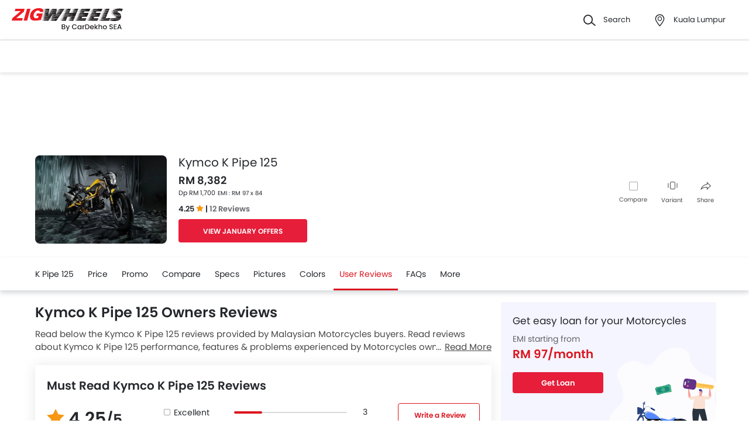

--- FILE ---
content_type: text/html; charset=UTF-8
request_url: https://www.zigwheels.my/new-motorcycles/kymco/k-pipe-125/user-reviews
body_size: 49989
content:
<!DOCTYPE html>
<html lang="en" xmlns="http://www.w3.org/1999/xhtml"  translate="no"  >
    <head>
        <meta charset="UTF-8"/>
        <meta name="viewport" content="width=device-width, initial-scale=1">
                    <link href="https://www.zigwheels.my/new-motorcycles/kymco/k-pipe-125/user-reviews" rel="canonical"/>
                       
        <link href="https://www.zigwheels.my/2021/images/zigwheels/favicon.ico" type="image/x-icon"
              rel="icon"/>
        <link href="https://www.zigwheels.my/2021/images/zigwheels/favicon.ico" type="image/x-icon"
              rel="shortcut icon"/>

                                        
            <meta name="csrf-param" content="_csrf">
<meta name="csrf-token" content="FK2H_HC19p7fsQlDl-oHokNGYeuiKQvuHbQE1WpL2rR-wdiWXdKzy7bZSnul0k3gDzwGvpFDeKBb4VaWUiPuxw==">
            <title>Kymco K Pipe 125 Malaysia Reviews &amp; Ratings By Owners | Zigwheels</title>
            <link rel="preload" href="/2021/fonts/icomoon.ttf?wbwii8" as="font" type="font/ttf" crossorigin>
<link rel="preload" href="/2021/fonts/Poppins-Medium.woff2" as="font" type="font/woff2" crossorigin>
<link rel="preload" href="/2021/fonts/Poppins-Regular.woff2" as="font" type="font/woff2" crossorigin>
<link rel="preload" href="/2021/fonts/Poppins-SemiBold.woff2" as="font" type="font/woff2" fetchpriority="high" crossorigin>
            
            <link href="//www.googletagservices.com" rel="dns-prefetch"/>
            <link href="//ad.doubleclick.net" rel="dns-prefetch"/>
            <link href="//www.googleadservices.com" rel="dns-prefetch"/>
            <link href="//static.girnarsoft.com" rel="dns-prefetch"/>
                                                <link rel="amphtml" href="https://www.zigwheels.my/new-motorcycles/kymco/k-pipe-125/user-reviews?amp=1" />
                            
            <meta property="og:title" content="Kymco K Pipe 125 Malaysia Reviews &amp; Ratings By Owners | Zigwheels">
<meta name="description" content="Read all the user reviews on Kymco K Pipe 125. User reviews &amp; average rating along with expert review will help you decide why to buy this motorcycle.">
<meta property="og:description" content="Read all the user reviews on Kymco K Pipe 125. User reviews &amp; average rating along with expert review will help you decide why to buy this motorcycle.">
<meta property="og:image" content="https://www.zigwheels.my/2021/images/zigwheels-logo-cardekhosea.svg">
<meta property="og:type" content="website">
<meta property="og:site_name" content="Zigwheels">
<meta property="og:url" content="https://www.zigwheels.my/new-motorcycles/kymco/k-pipe-125/user-reviews">
<meta property="fb:app_id" content="">
<meta name="twitter:card" content="summary_large_image">
<meta name="twitter:site">
<meta name="twitter:creator">
<meta name="twitter:title" content="Kymco K Pipe 125 Malaysia Reviews &amp; Ratings By Owners | Zigwheels">
<meta name="twitter:description" content="Read all the user reviews on Kymco K Pipe 125. User reviews &amp; average rating along with expert review will help you decide why to buy this motorcycle.">
<meta name="twitter:image" content="https://www.zigwheels.my/2021/images/zigwheels-logo-cardekhosea.svg">
<link href="https://www.zigwheels.my/manifest.json?v=1" rel="manifest">
            
<script>
    var gd = {};
    gd.config = {
        baseUrl: "/",
        site_url: "https://www.zigwheels.my/",
        countryCode: "my",
        withSubCity: 0,
        financeUrl: "",
        businessUnit: "motorcycles",
        defaultBusinessUnit: "bikes",
        langCode: "en",
        isdCode: "+60",
        defaultCity: "kuala-lumpur",
        defaultDisplayCity: "Kuala Lumpur",
        facebookAppId: "431251003897804",
        googleAppId: "823676775068-9bd9dmne8h50qdnlssj4panlnnbjmu5o.apps.googleusercontent.com",
        currencyCode: "RM",
        isSearchActive: 1,
        source: 'web',
        enquiryForm: 'https://enquiry.carbay.com',
        ucEnquiryForm: 'https://ucrf.carbay.com',
        noImage: "https://www.zigwheels.my/2021/images/1x1.png",
        widgetTracking: "Widget_Tracking",
        categorySlug: "bikes",
        controller: "user-review",
        action: "model",
        urlBusinessUnit: "motorcycles"
    };
    gd.po = {
        'otp_countdown' : "Resend OTP in {timeleft} sec",
        'billion' : "billion",
        'million' : "million",
        'trillion' : "trillion",
    }
    gd.url = (function () {
        pub = {
            goto: function (href) {
                window.location.href = href;
            },
            gotoWindow: function (href) {
                window.open(href, "_blank");
            }
        }
        return pub;
    })();
</script>
<script>
    var siteUrls = {
        newCarUrl: "https://www.zigwheels.my/new-motorcycles",
        usedCarUrl: "",
        usedCityPriceUrl: "",
        pricePageUrl: "https://www.zigwheels.my/new-motorcycles/brandSlug/modelSlug/price",
        pinCodeAddress: "/ajax/get-pincodes",
        brandCityDealer: "/ajax/get-brand-city-dealer",
        listingUrl: "https://www.zigwheels.my/best-motorcycles",
        leadPageUrl: "https://www.zigwheels.my/new-cars-lead/lead",
        compareUrl: "https://www.zigwheels.my/compare-motorcycles"
    };

    var notificationPermission = '';
    if (typeof Notification != 'undefined') {
        notificationPermission = Notification.permission;
    }
    if ('localStorage' in window && window.sessionStorage !== null && sessionStorage.getItem('original_location') == null) {
        sessionStorage.setItem('original_location', 'https://www.zigwheels.my/new-motorcycles/kymco/k-pipe-125/user-reviews');
    }
    let originalLocation = sessionStorage.getItem('original_location');
    var dataLayer = [
        {
                        'platform_new': 'web',
                        'template_type_new': 'ModelPage',
                        'template_name_new': 'userreviewmodelpage',
                        'model_type_new': 'current',
                        'is_dcb_availible_new': 'yes',
                        'is_offer_availible_new': 'yes',
                        'city_name_new': 'kuala lumpur',
                        'city_id_new': '1',
                        'compare_model_new': 'modenas-pulsar-ns160, gpx-legend-150-s, aveta-marvel-150',
                        'compare_model_id_new': '1651, 1956, 2671',
                        'vehicle_type_new': 'motorcycles',
                        'car_type_new': 'new',
                        'brand_new': 'kymco',
                        'model_new': 'kymco k-pipe-125',
                        'display_model_new': 'Kymco K Pipe 125',
                        'model_id_new': '923',
                        'body_type_new': 'street motorcycles',
                        'price_segment_new': 'below-rm-10000',
                        'max_price_segment_new': '8382',
                        'min_price_segment_new': '8382',
                        'fuel_type_new': 'petrol',
                        'engine_capacity_new': 'below-135cc',
                        'transmission_type_new': 'manual',
                        'oemSlug': 'kymco',
                        'modelSlug': 'k-pipe-125',
                        'similar_models': '[{"name":"Modenas Pulsar NS160","slug":"modenas\/pulsar-ns160"},{"name":"GPX Legend 150S","slug":"gpx\/legend-150-s"},{"name":"Aveta Marvel 150","slug":"aveta\/marvel-150"}]',
                        'oem_name': 'Kymco',
                        'model_name': 'Kymco K Pipe 125',
                        'model_image': 'https://imgcdn.zigwheels.my/medium/gallery/exterior/64/923/kymco-k-pipe-125-92392.jpg',
                        'lead_enable': 'DCB_yes',
                        'variant_name': 'Standard',
                        'vehicle_segment': 'Street',
                        'price_segment': '8382',
                        'fuel_type': 'petrol',
                        'transmission_type': 'manual',
                        'vehicle_type': 'bikes',
                        'page_type': 'UserReview',
                                                'country_id': 'Malaysia',
            'Language': 'en',
            'source': 'web',
            'notification_status': notificationPermission,
                        'dcb_filled_for_model': 'no',
                        'city':'Kuala Lumpur (Default)',
            'original_location': originalLocation
        }
    ];
    
gd.searchConfig = {
    controllerAction: "user-review_model",
    oemSlug: typeof dataLayer[0].oemSlug !== 'undefined' ? dataLayer[0].oemSlug : '',
    modelSlug: typeof dataLayer[0].modelSlug !== 'undefined' ? dataLayer[0].modelSlug : '',
};

</script>


<!--GA Tracking Script-->
<script>
    var myCb = function(fn) {
        if (typeof window.requestIdleCallback === 'function') {
            window.requestIdleCallback(function(){
                fn(); 
            });
            return;
        }
        fn();
    };
    myCb(function(){
        (function (w, d, s, l, i) {
            w[l] = w[l] || [];
            w[l].push({'gtm.start': new Date().getTime(), event: 'gtm.js'});
            var f = d.getElementsByTagName(s)[0],
                    j = d.createElement(s), dl = l != 'dataLayer' ? '&l=' + l : '';
            j.defer = true;
            j.src =
                    '//www.googletagmanager.com/gtm.js?id=' + i + dl;
            f.parentNode.insertBefore(j, f);
        })(window, document, 'script', 'dataLayer', 'GTM-5KVT5KQ');
    });
</script>


<style>﻿.compare-bottom-sticky .compare-to-card .card .vh-name,.compare-bottom-sticky .compare-to-card .card .vh-price,.compare-bottom-sticky .compare-to-card .vh-price,.list-interlinking li a,.card .vh-name,.btn-view-all,.breadcrumb{text-overflow:ellipsis;overflow:hidden;white-space:nowrap}.grid-2:after,.grid-3:after,.grid-4:after,.grid-5:after,.grid-6:after,.container:after,.main:after{visibility:hidden;display:block;font-size:0;content:" ";clear:both;height:0}html,body{font-size:100%;font-family:poppins-regular,sans-serif;color:#24272c;font-size:14px;line-height:1.5}p{margin:0px 0px 0px 0px;line-height:1.5}a{color:#db151f}*{margin:0;padding:0;-webkit-touch-callout:none;-moz-touch-callout:none;-ms-touch-callout:none;-webkit-user-drag:none;-moz-user-drag:none;-ms-user-drag:none;-webkit-text-size-adjust:none;-webkit-highlight:none;-webkit-tap-highlight-color:rgba(0,0,0,0);box-sizing:border-box}body{margin:0 auto;background:#fff}a,body,h1,h2,h3,h4,h5,h6,li,p,ul,span{list-style:none;text-decoration:none;outline:none}.clearfix:after{visibility:hidden;display:block;font-size:0;content:" ";clear:both;height:0}img:not(.auto-height){max-width:100%;height:auto;outline:none}i{font-style:normal}.button,.button-cta,.card-link,.card-link2,body,button,input,select,textarea,a{outline:none}input,textarea{-webkit-user-select:auto;-khtml-user-select:auto;-moz-user-select:auto;-ms-user-select:auto;user-select:auto;resize:none}button::-moz-focus-inner{border:0}button:focus,[role=button]:focus{outline:none}input:-webkit-autofill{-webkit-box-shadow:0 0 0px 1000px #fff inset}input:not([type=range]),select{appearance:none;-webkit-appearance:none;-moz-appearance:none}select::-ms-expand{display:none}select:-moz-focusring{color:rgba(0,0,0,0);text-shadow:0 0 0 #000}table{width:100%;border-collapse:collapse}fieldset{border:0}h1,h2{font-weight:600}h3,h4,h5,h6,th,strong{font-weight:normal}input::-webkit-outer-spin-button,input::-webkit-inner-spin-button{-webkit-appearance:none;margin:0}input[type=number]{-moz-appearance:textfield}::-webkit-scrollbar{width:6px;height:6px}::-webkit-scrollbar-button{width:0}::-webkit-scrollbar-track-piece{background:rgba(36,39,44,.1);width:0}::-webkit-scrollbar-thumb{background:rgba(36,39,44,.2);border-radius:3px}@media only screen and (max-width: 768px){::-webkit-scrollbar{width:0;height:0px}}.m-xl{margin:24px}.m-xxl-t{margin-top:32px}.m-t-60{margin-top:60px}.p-y-60{padding:60px 0}.m-xl-t{margin-top:24px}.m-xl-b{margin-bottom:24px}.m-xl-l{margin-inline-start:24px}.m-xl-r{margin-inline-end:24px}.m-lg{margin:20px}.minus-m-lg{margin:-20px}.m-lg-t{margin-top:20px}.m-lg-b{margin-bottom:20px}.m-lg-l{margin-inline-start:20px}.m-lg-r{margin-inline-end:20px}.minus-m-lg-t{margin-top:-20px}.minus-m-lg-r{margin-inline-end:-20px}.minus-m-lg-l-r{margin-inline-start:-20px;margin-inline-end:-20px}.m-md{margin:16px}.m-md-t{margin-top:16px}.m-md-b{margin-bottom:16px}.m-md-l{margin-inline-start:16px}.m-md-r{margin-inline-end:16px}.minus-m-md-t{margin-top:-16px}.minus-m-md-l-r{margin-inline-start:-16px;margin-inline-end:-16px}.minus-m-md-l{margin-inline-start:-16px}.m-sm{margin:8px}.m-sm-t{margin-top:8px}.m-sm-b{margin-bottom:8px}.m-sm-l{margin-inline-start:8px}.m-sm-r{margin-inline-end:8px}.minus-m-sm-t{margin-top:-8px}.minus-m-sm-l-r{margin-inline-start:-8px;margin-inline-end:-8px}.m-xs{margin:4px}.m-xs-t{margin-top:4px}.m-xs-b{margin-bottom:4px}.m-xs-l{margin-inline-start:4px}.m-xs-r{margin-inline-end:4px}.minus-m-xs-l-r{margin-inline-start:-4px;margin-inline-end:-4px}.p-xl{padding:24px}.p-xl-t{padding-top:24px}.p-xl-b{padding-bottom:24px}.p-xl-l{padding-inline-start:24px}.p-xl-r{padding-inline-end:24px}.p-lg{padding:20px}.p-lg-t{padding-top:20px}.p-lg-b{padding-bottom:20px}.p-lg-l{padding-inline-start:20px}.p-lg-r{padding-inline-end:20px}.p-lg-l-r{padding-inline-start:20px;padding-inline-end:20px}.p-md{padding:16px}.p-md-t{padding-top:16px}.p-md-b{padding-bottom:16px}.p-md-l{padding-inline-start:16px}.p-md-r{padding-inline-end:16px}.p-md-l-r{padding-inline-end:16px;padding-inline-start:16px}.p-md-t-b{padding-top:16px;padding-bottom:16px}.p-sm{padding:8px}.p-sm-t{padding-top:8px}.p-sm-b{padding-bottom:8px}.p-sm-l{padding-inline-start:8px}.p-sm-r{padding-inline-end:8px}.p-xs{padding:4px}.p-xs-t{padding-top:4px}.p-xs-b{padding-bottom:4px}.p-xs-l{padding-inline-start:4px}.p-xs-r{padding-inline-end:4px}.m-0-t{margin-top:0}.m-0-b{margin-bottom:0}.p-0-b,.card-panel.p-0-b{padding-bottom:0}.p-0-t{padding-top:0}.p-l-0{padding-inline-start:0px}.p-t-0{padding-top:0}.p-t-0.btn-view-all{padding-top:0}.m-t-2{margin-top:2px}.m-l-20{margin-inline-start:-20px}.m-l-auto{margin-inline-start:auto}.m-r-auto{margin-inline-end:auto}.m-auto{margin-inline-start:auto;margin-inline-end:auto}.px-iframe-30{padding-inline-start:30px;padding-inline-end:30px}@media only screen and (max-width: 640px){.px-iframe-30{padding-inline-start:20px;padding-inline-end:20px}}.minus-m-lg-l{margin-inline-start:-20px}.m-auto{margin-inline-start:auto;margin-inline-end:auto}.m-btn-fixed{margin-bottom:72px}.p-xxl-r{padding-inline-end:40px}.p-xxl-l{padding-inline-start:40px}.p-xxl-t{padding-top:40px}.p-xxl-b{padding-bottom:40px}.p-0{padding:0px}.p-xxl-l-r{padding-inline-start:40px;padding-inline-end:40px}.p-xl-l-r{padding-inline-start:24px;padding-inline-end:24px}.block,.d-block{display:block}.d-hide,.hide{display:none}.inline-block{display:inline-block}.float-left{float:left}.float-right{float:right}.p-rel{position:relative}.p-absolute{position:absolute}.p-sticky{position:sticky}.p-fixed{position:fixed}.d-flex{display:flex}.d-inline-flex{display:inline-flex}.flex-wrap{flex-wrap:wrap}.justify-space-around{justify-content:space-around}.justify-space-between{justify-content:space-between}.justify-content-center{justify-content:center}.justify-content-end{justify-content:flex-end}.align-center{align-items:center}.align-end{align-items:flex-end}.align-start{align-items:flex-start}.flex-row{flex-direction:row}.flex-column{flex-direction:column}.flex-column-reverse{flex-direction:column-reverse}.flex-row-reverse{flex-direction:row-reverse}.overlay{position:fixed;left:0;top:0;right:0;bottom:0;background:rgba(36,39,44,.4);overflow:hidden;z-index:99}.o-hidden{overflow:hidden}.o-x-hidden{overflow-x:hidden}.o-scroll{overflow:auto}.v-middle{vertical-align:middle}.ic-whatsapp{height:16px;width:16px;background:url("/2021/images/fonts-png/WhatsApp.png") no-repeat;background-size:100%;display:inline-block;vertical-align:middle;transition:transform .4s ease,opacity .4s ease;will-change:transform,opacity}.error{color:red;display:block;margin-top:4px}.valid{color:green;display:block;margin-top:4px}.hidden{opacity:0;height:0;pointer-events:none;overflow:hidden;margin-bottom:0}.bg-grey{background:#f8f8f9}.image-bg-color{background:#f4f6f9}.bg-accent-light{background:#cdebfb}.border-bottom{border-bottom:1px solid rgba(36,39,44,.2)}.border-top{border-top:1px solid rgba(36,39,44,.2)}.border-right{border-right:1px solid rgba(36,39,44,.2)}.border{border:1px solid rgba(36,39,44,.2)}.border-dashed{border:1px dashed rgba(36,39,44,.2)}.border-top-dashed{border-top:1px dashed rgba(36,39,44,.2)}.border-top-dashed.color-black{border-color:#000}.border-light{border-color:rgba(36,39,44,.13)}.fixed-bottom{position:fixed;left:0;right:0;bottom:0;z-index:9}.transition{transition:all .3s linear}.pointer{cursor:pointer}.truncate{text-overflow:ellipsis;overflow:hidden;white-space:nowrap}.nowrap{white-space:nowrap}.sticky-top{position:sticky;left:0;right:0;top:0;z-index:11}.sticky-bottom{position:sticky;left:0;right:0;bottom:0;z-index:9}.icon-star-filled:before,.icon-star-empty:before,.icon-star-half:before{color:#f79712}.fixed-container{padding-top:56.25%;position:relative;background:#f0f1f3;overflow:hidden;background:#f4f6f9}.fixed-container img{width:100%;display:block;margin:0 auto;top:50%;left:0;position:absolute;transform:translateY(-50%)}.image-object-fit{height:140px;overflow:hidden}.image-object-fit img{object-fit:cover;height:inherit;background:#f4f6f9}.list-block li{line-height:40px;margin-bottom:4px}.list-block li.active{color:#db151f}.rounded{border-radius:8px;-webkit-border-radius:8px;-moz-border-radius:8px;-ms-border-radius:8px}.rounded-16{border-radius:16px;-webkit-border-radius:16px;-moz-border-radius:16px;-ms-border-radius:16px}.rounded-30{border-radius:30px;-webkit-border-radius:30px;-moz-border-radius:30px;-ms-border-radius:30px}.rounded-40{border-radius:40px;-webkit-border-radius:40px;-moz-border-radius:40px;-ms-border-radius:40px}.list-inline li,.list-inline>*{display:inline-block}.sub-footer .list-inline-two li{width:50%;padding:6px 6px 6px 15px;position:relative}.sub-footer .list-inline-two li::before{content:"•";font-weight:bold;font-size:20px;display:inline-block;vertical-align:middle;position:absolute;top:3px;left:0;opacity:.4}.sub-footer .list-inline-two li:hover a{color:#db151f}.sub-footer .list-inline-two li:hover::before{color:#db151f}.sub-footer .list-inline-two li a{color:#484848}.list-bullet{list-style:none}.list-bullet li::before{content:"•";color:#db151f;font-weight:bold;display:inline-block;font-size:20px;line-height:13px;vertical-align:middle}.icon-tick:before{color:#30b38a}.footer-margin{margin-bottom:64px}.t-green{color:#019e43}.linkOpt::before{content:attr(data-before);margin-inline-end:3px}.body__overview{overflow-y:hidden}.w-100{width:100%}.w-50{width:50%}.bg-light{background-color:#f1f6fa}.bg-light.shadow-dark{box-shadow:0 0 0 0}.bg-ads,.bg-media{background-color:rgba(219,21,31,.05)}.bg-ads.shadow-dark,.bg-media.shadow-dark{box-shadow:0 0 0 0}.bg-ads .bg-ads,.bg-ads .write-review-banner,.bg-media .bg-ads,.bg-media .write-review-banner{background-color:rgba(0,0,0,0)}.bg-ads.card-rounded,.bg-media.card-rounded{background-color:rgba(219,21,31,.05)}.bg-transparent{background-color:rgba(0,0,0,0)}.bg-grey{background:#f8f8f9}.bg-grey.shadow-dark{box-shadow:0 0 0 0}.bg-white{background:#fff}.bg-white.shadow-dark{box-shadow:0 0 0 0}.header-height{height:56px}.expired{background:rgba(238,71,71,.1);color:#ee4747;font-size:10px;font-family:poppins-semibold,sans-serif;line-height:16px;border-radius:8px;padding:0 10px;display:inline-block}.tag-featured{text-transform:uppercase;font-size:11px;font-family:poppins-semibold,sans-serif,sans-serif;border:1px solid rgba(36,39,44,.2);border-radius:3px;-webkit-border-radius:3px;-moz-border-radius:3px;-ms-border-radius:3px;padding:4px}.tag-chip{text-transform:uppercase;font-size:11px;border-radius:11px;-webkit-border-radius:11px;-moz-border-radius:11px;-ms-border-radius:11px;padding:2px 11px;color:#3263d3;line-height:20px;background:#f5f7ff;display:inline-block;position:absolute;right:8px;top:8px}.tag-offer{padding:0px 10px;position:absolute;left:10px;top:10px;color:#30b38a;text-align:center;font-size:12px;background:#f1fffb;border-radius:20px;-webkit-border-radius:20px;-moz-border-radius:20px;-ms-border-radius:20px}.tag-offer b{font-family:poppins-semibold,sans-serif;font-weight:normal}.videos .card-image{padding-top:56.25%}.videos .card-image>*{position:absolute;left:0;right:0;top:0;bottom:0;width:100%;height:100%}.image-wrapper{overflow:hidden;background:#f4f6f9;position:relative}.image-wrapper img{object-fit:cover;height:inherit}.author-img img{border-radius:50%;-webkit-border-radius:50%;-moz-border-radius:50%;-ms-border-radius:50%}iframe{border:none}#recommended-vehicle .shadow-dark:last-child{margin-bottom:16px}.border-radius-6{border-radius:6px;-webkit-border-radius:6px;-moz-border-radius:6px;-ms-border-radius:6px}.border-radius-10{border-radius:10px;-webkit-border-radius:10px;-moz-border-radius:10px;-ms-border-radius:10px}.border-radius-20{border-radius:20px;-webkit-border-radius:20px;-moz-border-radius:20px;-ms-border-radius:20px}.border-radius-12{border-radius:12px;-webkit-border-radius:12px;-moz-border-radius:12px;-ms-border-radius:12px}.rotate-minus-90{transform:rotate(-90deg)}.rotate-90{transform:rotate(90deg)}.rotate-180{transform:rotate(180deg)}.rotate-minus-180{transform:rotate(-180deg)}.variant-selector{position:relative;padding-inline-end:40px}.variant-selector.popup-trigger{display:block}.variant-selector i{position:absolute;right:16px;top:50%;transform:translateY(-50%) rotate(-90deg)}.all-td-block td{display:block}.all-td-block td.d-flex{display:flex}.word-break{word-break:break-word}@media only screen and (max-width: 768px){.wap-hidden{display:none}}.bg-media-2{background-color:#fcf3f2}.min-height-18{min-height:18px}.min-height-21{min-height:21px}@font-face{font-family:"icomoon";src:url("/2021/fonts/icomoon.eot?3fn96h");src:url("/2021/fonts/icomoon.eot?3fn96h#iefix") format("embedded-opentype"),url("/2021/fonts/icomoon.ttf?3fn96h") format("truetype"),url("/2021/fonts/icomoon.woff?3fn96h") format("woff"),url("/2021/fonts/icomoon.svg?3fn96h#icomoon") format("svg");font-weight:normal;font-style:normal;font-display:block}[class^=icon-],[class*=" icon-"]{font-family:"icomoon";speak:never;font-style:normal;font-weight:normal;font-variant:normal;text-transform:none;line-height:1;-webkit-font-smoothing:antialiased;-moz-osx-font-smoothing:grayscale}.icon-recent:before{content:""}.icon-calender:before{content:""}.icon-copy:before{content:""}.icon-email:before{content:""}.icon-reset:before{content:""}.icon-mobile:before{content:""}.icon-review:before{content:""}.icon-specs:before{content:""}.icon-variable:before{content:""}.icon-like-filled:before{content:""}.icon-download:before{content:""}.icon-price:before{content:""}.icon-fuel:before{content:""}.icon-sort:before{content:""}.icon-filter:before{content:""}.icon-brand:before{content:""}.icon-mail:before{content:""}.icon-location:before{content:""}.icon-similar:before{content:""}.icon-info:before{content:""}.icon-offer:before{content:""}.icon-mike:before{content:""}.icon-trending:before{content:""}.icon-language:before{content:""}.icon-play:before{content:""}.icon-compare:before{content:""}.icon-variants:before{content:""}.icon-my-account:before{content:""}.icon-comment:before{content:""}.icon-back:before{content:""}.icon-share-2:before{content:""}.icon-share:before{content:""}.icon-heart-filled:before{content:""}.icon-heart-blank:before{content:""}.icon-star-empty:before{content:""}.icon-star-filled:before{content:""}.icon-star-half:before{content:""}.icon-undo:before{content:""}.icon-undo2:before{content:""}.icon-like:before{content:""}.icon-dislike:before{content:""}.icon-search:before{content:""}.icon-close:before{content:""}.icon-tick:before{content:""}.icon-arrow-left:before{content:""}.icon-gps:before{content:""}.icon-edit:before{content:""}.icon-call:before{content:""}.icon-bars:before{content:""}.icon-location-2:before{content:""}.icon-gallery:before{content:""}.icon-dislike-filled:before{content:""}.icon-plus:before{content:""}.icon-minus:before{content:"";color:rgba(0,0,0,.5)}.icon-sorry:before{content:""}@font-face{font-family:"poppins-medium";src:url("/2021/fonts/Poppins-Medium.woff2") format("woff2");font-weight:500;font-style:normal;font-display:swap}@font-face{font-family:"poppins-regular";src:url("/2021/fonts/Poppins-Regular.woff2") format("woff2");font-weight:normal;font-style:normal;font-display:swap}@font-face{font-family:"poppins-semibold";src:url("/2021/fonts/Poppins-SemiBold.woff2") format("woff2");font-weight:600;font-style:normal;font-display:swap}.container,.main{width:1160px;margin:0 auto;position:relative;max-width:100%}.container .col-2,.main .col-2{float:left;width:800px;padding-inline-end:20px}.container .col-2.center,.main .col-2.center{margin:0 auto;float:none}.container .col-1,.main .col-1{float:right;width:360px}.blog-container{max-width:800px;margin:0 auto}.layout-full .container{width:1260px}.layout-listing .container{width:1260px}.layout-listing .container .col-1{width:300px;float:left}.layout-listing .container .col-2{width:960px;float:right;padding-inline-start:30px}.body-blackout{position:fixed;z-index:1010;left:0;top:0;right:0;bottom:0;background-color:rgba(0,0,0,.65);display:none;overflow:hidden}.body-blackout.is-blacked-out{display:block}.popup-trigger{display:inline-block}.popup-modal{background-color:#fff;padding:20px;opacity:0;pointer-events:none;transition:all .3s linear;z-index:9999;position:fixed;overflow:auto;display:none}.popup-modal.center{left:50%;top:50%;transform:translate(-50%, -50%);position:fixed;max-height:90vh}.popup-modal.top{left:0;right:0;top:0;max-height:90vh}.popup-modal.top.card{border-top-right-radius:0;border-top-left-radius:0}.popup-modal.bottom{left:0;right:0;bottom:0;max-height:67vh;transform:translateY(67vh);display:block;opacity:1;padding-top:0}.popup-modal.bottom.card{border-bottom-right-radius:0;border-bottom-left-radius:0}.popup-modal.bottom .popup-modal-close{right:0}.popup-modal.bottom .popup-modal-close.r-lg{right:20px}.popup-modal.bottom.is--visible{transform:translateY(0)}.popup-modal.bottom.is--visible{transform:translateY(0)}.popup-modal.full{left:0;top:0;right:0;bottom:0;max-height:100vh;overflow:auto}.popup-modal.is--visible{opacity:1;pointer-events:auto;display:block}.popup-modal-close{position:absolute;right:20px;top:20px;line-height:21px}.popup-modal-close.icon-close{font-size:10px}.popup-modal-close.icon-arrow-left{right:auto;left:0;top:0;position:relative;display:block;margin-bottom:20px}header.site-header{background:#fff;height:68px;z-index:99;padding-inline-start:20px;padding-inline-end:20px;display:flex;justify-content:space-between;align-items:center;font-size:13px;position:static;left:0;right:0;top:-68px;transition:all .3s ease;will-change:bottom}header.site-header .logo img{display:block}header.site-header .cityslectwrap,header.site-header button{cursor:pointer}header.site-header a{color:#24272c}header.site-header i{margin-inline-end:10px;font-size:21px;vertical-align:middle;display:inline-block}header.site-header i .badge-sq{position:absolute;top:-8px;right:-8px;width:17px;height:17px;line-height:17px;border-radius:6px;color:#fff;display:inline-block;background-color:#e61e3a}header.site-header>*:last-child{display:flex;justify-content:space-between;align-items:center}header.site-header>*:last-child>div{margin-inline-start:20px}header.site-header>*:last-child>div:first-child{margin-inline-start:0;margin-inline-end:20px}header.site-header>*:last-child>div:hover{color:#000}header.site-header>*:last-child>div:hover i{color:#000}header.site-header>*:last-child .cityslectwrap{max-width:178px}header.site-header .language .active{color:#db151f}header.site-header .language.dropdown{position:relative;cursor:pointer}header.site-header .language.dropdown .dropdown-content{position:absolute;background-color:#fff;min-width:118px;z-index:99;box-shadow:0 1px 4px 0 rgba(0,0,0,.1);left:0px;right:0px;display:none}header.site-header .language.dropdown .dropdown-content a{display:block;border-bottom:2px solid rgba(0,0,0,.04);line-height:40px;padding:0px 16px}header.site-header .language.dropdown .dropdown-content a:hover{color:#db151f}header.site-header .language.dropdown:hover .dropdown-content{display:block}.searchbox{display:inline-block;vertical-align:middle;width:460px;height:48px;position:relative;box-shadow:0 1px 4px 0 rgba(0,0,0,.1);border-radius:4px;-webkit-border-radius:4px;-moz-border-radius:4px;-ms-border-radius:4px;box-sizing:border-box}.searchbox .searchbtn{color:#fff;width:125px;line-height:50px;border:0;background-color:#24272c;position:absolute;top:-1px;right:-1px;border-radius:0 4px 4px 0;-webkit-border-radius:0 4px 4px 0;-moz-border-radius:0 4px 4px 0;-ms-border-radius:0 4px 4px 0;transition:all .4s ease-in-out;-webkit-transition:all .4s ease-in-out;-moz-transition:all .4s ease-in-out}.searchbox input{width:100%;height:48px;line-height:48px;background:#f5f5f6;box-sizing:border-box;padding:12px 140px 12px 44px;border:0;position:relative;border-radius:4px;-webkit-border-radius:4px;-moz-border-radius:4px;-ms-border-radius:4px}.searchbox .icon-search{position:absolute;left:13px;font-size:16px;top:50%;transform:translateY(-50%);z-index:1}.modal-city{background:#f8f8f9;text-align:center}.modal-city .searchtitle{font-size:30px;text-align:center;color:#24272c;line-height:36px}.modal-city .input-city{border-radius:4px;-webkit-border-radius:4px;-moz-border-radius:4px;-ms-border-radius:4px;height:48px;background:#fff;border:solid 1px rgba(36,39,44,.2);width:100%;box-sizing:border-box;font-size:14px;text-align:start;color:rgba(36,39,44,.7);padding:0 20px;width:686px;margin:23px auto 31px;position:relative}.modal-city .input-city:hover,.modal-city .input-city.input:focus{background-image:none}.modal-city .cityiconblock{text-align:center}.modal-city .cityiconblock.cityheight li{height:auto;min-height:55px}.modal-city .cityiconblock.cityheight li .iconhold{display:none}.modal-city .cityiconblock li{display:inline-block;vertical-align:middle;width:12%;height:140px;transition:all .3s ease-in 0s;-webkit-transition:all .3s ease-in 0s;-moz-transition:all .3s ease-in 0s;box-sizing:border-box;position:relative;font-family:poppins-semibold,sans-serif,sans-serif;font-size:16px;line-height:19px;font-weight:500}.modal-city .cityiconblock li:before{content:"";position:absolute;top:0;right:0;bottom:0;left:0;border-radius:4px;-webkit-border-radius:4px;-moz-border-radius:4px;-ms-border-radius:4px;transition-duration:.3s;transition-property:top,right,bottom,left}.modal-city .cityiconblock li:hover:before{top:-2px;right:-10px;bottom:-2px;left:-10px;z-index:1;background:#fff;box-shadow:0 2px 8px 0 rgba(0,0,0,.2);-webkit-box-shadow:0 2px 8px 0 rgba(0,0,0,.2);-moz-box-shadow:0 2px 8px 0 rgba(0,0,0,.2);-ms-box-shadow:0 2px 8px 0 rgba(0,0,0,.2);border:0}.modal-city .cityiconblock li:hover i{color:#db151f}.modal-city .cityiconblock li a{display:block;width:100%;height:100%;text-align:center;padding:18px 10px;box-sizing:border-box;position:relative;z-index:1;color:#24272c}.autocomplete-suggestions{max-height:242px;overflow-y:auto;background:#fff;border:1px solid rgba(36,39,44,.2);border-radius:4px;-webkit-border-radius:4px;-moz-border-radius:4px;-ms-border-radius:4px;box-shadow:0 4px 12px 0 rgba(0,0,0,.2);-webkit-box-shadow:0 4px 12px 0 rgba(0,0,0,.2);-moz-box-shadow:0 4px 12px 0 rgba(0,0,0,.2);-ms-box-shadow:0 4px 12px 0 rgba(0,0,0,.2);position:absolute;left:0;top:48px;width:100%;z-index:9999;display:none}.autocomplete-suggestions>*{padding:10px 15px;overflow:hidden;text-overflow:ellipsis;white-space:nowrap;height:48px;line-height:26px;box-sizing:border-box;-webkit-box-sizing:border-box;-moz-box-sizing:border-box;border-top:1px solid rgba(36,39,44,.2);text-align:start;font-size:14px;border-left:4px solid rgba(0,0,0,0);transition:all .2s;cursor:pointer}.autocomplete-suggestions>*:first-child{border-top:0}.autocomplete-suggestions>*.selected{background:#f8f8f9;border-left:4px solid #db151f}.autocomplete-suggestions>* i{margin-inline-end:16px;vertical-align:middle}.autocomplete-suggestions>* i::before{color:#484848;font-size:18px}.autocomplete-suggestions.js-ask-question,.autocomplete-suggestions.z-index-3{z-index:3}.navwrap{position:sticky;top:0;left:0;right:0;z-index:11;padding-inline-start:20px;padding-inline-end:20px;background:#fff;border-top:1px solid rgba(36,39,44,.2);box-shadow:0px 2px 6px 0 rgba(36,39,44,.15);height:56px;transition:all .3s ease}nav.gsm_hWrap{text-align:center;position:relative}nav.gsm_hWrap .nav{display:inline-block;vertical-align:middle}nav.gsm_hWrap .nav>li{margin:0 4px;text-align:start}nav.gsm_hWrap .nav>li:first-child{margin-inline-start:0}nav.gsm_hWrap .nav>li>a,nav.gsm_hWrap .nav>li>span{padding:0 5px}nav.gsm_hWrap ul{padding:0;margin:0;list-style:none}nav.gsm_hWrap ul li{float:left}nav.gsm_hWrap ul>li{display:inline-block;position:relative;line-height:50px;margin:0 10px;border-top:4px solid rgba(0,0,0,0);box-sizing:border-box}nav.gsm_hWrap ul>li.ad-link>a,nav.gsm_hWrap ul>li.ad-link>span{background:#db151f !important;color:#fff !important}nav.gsm_hWrap ul>li.ad-link>a .gsm_caretRight,nav.gsm_hWrap ul>li.ad-link>span .gsm_caretRight{border-color:rgba(0,0,0,0) rgba(0,0,0,0) rgba(0,0,0,0) #fff !important}nav.gsm_hWrap ul>li.ad-link>ul{background:rgba(0,0,0,0);width:auto;cursor:default}nav.gsm_hWrap ul>li.ad-link>ul li{background:rgba(0,0,0,0)}nav.gsm_hWrap ul>li.ad-link>ul li a,nav.gsm_hWrap ul>li.ad-link>ul li span{padding:0}nav.gsm_hWrap ul>li.ad-link>ul li a img,nav.gsm_hWrap ul>li.ad-link>ul li span img{width:100%;display:block}nav.gsm_hWrap ul>li.ad-link .ad-slot-panel{background:#fff;width:250px;padding:10px;margin-inline-start:3px;border:1px solid rgba(0,0,0,.1);transition:all .2s;box-shadow:0 4px 12px 0 rgba(0,0,0,.2);-webkit-box-shadow:0 4px 12px 0 rgba(0,0,0,.2);-moz-box-shadow:0 4px 12px 0 rgba(0,0,0,.2);-ms-box-shadow:0 4px 12px 0 rgba(0,0,0,.2);border-radius:4px;-webkit-border-radius:4px;-moz-border-radius:4px;-ms-border-radius:4px;position:relative}nav.gsm_hWrap ul>li.ad-link .ad-slot-panel a.block{border-left:0}nav.gsm_hWrap ul>li.ad-link .ad-slot-panel a.btn-line{color:#db151f;border-left:1px solid #db151f;font-size:15px}nav.gsm_hWrap ul>li.ad-link .ad-slot-panel a.btn-line:hover{color:#fff}nav.gsm_hWrap ul>li.ad-link .tag-featured{left:auto;top:4px;right:4px;position:absolute;line-height:14px;background:rgba(219,21,31,.8);color:#fff;width:auto}nav.gsm_hWrap ul>li ul li{margin:0;line-height:50px}nav.gsm_hWrap ul>li ul li:hover>a,nav.gsm_hWrap ul>li ul li:hover>span{background:#fff}nav.gsm_hWrap ul>li ul li.subactive>a,nav.gsm_hWrap ul>li ul li.subactive>span{border-color:#db151f;color:#24272c}nav.gsm_hWrap ul>li li a,nav.gsm_hWrap ul>li li span{color:#484848;text-transform:none;font-size:12px}nav.gsm_hWrap ul>li a,nav.gsm_hWrap ul>li span{padding:0 10px;font-size:12px;text-decoration:none;color:#24272c;text-transform:uppercase;display:block;cursor:pointer}nav.gsm_hWrap ul>li:hover{border-top:4px solid #db151f}nav.gsm_hWrap ul>li:hover>a,nav.gsm_hWrap ul>li:hover>span{color:#db151f}nav.gsm_hWrap ul>li:hover li>a:before,nav.gsm_hWrap ul>li:hover li>span:before{display:none}nav.gsm_hWrap ul>li:hover>ul{top:50px;visibility:visible}nav.gsm_hWrap ul>li:hover>ul>li{border-top:2px solid rgba(36,39,44,.04);width:100%;height:50px;opacity:1}nav.gsm_hWrap ul>li:hover>ul>li:last-child{border-bottom:0}nav.gsm_hWrap ul>li:hover>ul>li:last-child:hover>a,nav.gsm_hWrap ul>li:hover>ul>li:last-child:hover>span{border-bottom-left-radius:4px;border-bottom-right-radius:4px}nav.gsm_hWrap ul>li>ul{position:absolute;left:0;visibility:hidden;background:#fff;top:50px;z-index:5;width:260px;border-radius:4px;-webkit-border-radius:4px;-moz-border-radius:4px;-ms-border-radius:4px;box-shadow:0 0 6px 0 rgba(0,0,0,.14);z-index:99}nav.gsm_hWrap ul>li>ul ul{left:0;margin-inline-start:0}nav.gsm_hWrap ul>li>ul li{height:0;opacity:0;position:relative;clear:both;float:left;background:hsla(0,0%,100%,.2);-webkit-transition:height .2s ease,opacity .2s ease;-moz-transition:height .2s ease,opacity .2s ease;-o-transition:height .2s ease,opacity .2s ease;transition:height .2s ease,opacity .2s ease}nav.gsm_hWrap ul>li>ul li a,nav.gsm_hWrap ul>li>ul li span:not(.btn-line){width:100%;display:block;border-left:4px solid rgba(0,0,0,0)}nav.gsm_hWrap ul>li>ul li ul li{height:0;box-shadow:0 0 0 0 rgba(0,0,0,.2);-webkit-box-shadow:0 0 0 0 rgba(0,0,0,.2);-moz-box-shadow:0 0 0 0 rgba(0,0,0,.2);-ms-box-shadow:0 0 0 0 rgba(0,0,0,.2)}nav.gsm_hWrap ul>li>ul li:hover ul{background:#fff;opacity:1;visibility:visible;top:0}nav.gsm_hWrap ul>li>ul li:hover ul.nav-bottom{top:0;bottom:auto}nav.gsm_hWrap ul>li>ul li:hover>ul>li{height:46px}nav.gsm_hWrap ul>li>ul>li:first-child:hover{border-top-left-radius:4px;-webkit-border-top-left-radius:4px;-moz-border-top-left-radius:4px}nav.gsm_hWrap ul>li>ul>li ul{left:100%;top:0;opacity:0;visibility:hidden;box-shadow:0 0 2px 0 rgba(0,0,0,.5);-webkit-box-shadow:0 0 2px 0 rgba(0,0,0,.5);-moz-box-shadow:0 0 2px 0 rgba(0,0,0,.5);-ms-box-shadow:0 0 2px 0 rgba(0,0,0,.5)}nav.gsm_hWrap ul>li:last-child>ul:not(.submenu-ul),nav.gsm_hWrap ul>li:nth-last-child(2)>ul:not(.submenu-ul){left:auto;right:0}nav.gsm_hWrap ul>li:last-child>ul:not(.submenu-ul)>li ul,nav.gsm_hWrap ul>li:nth-last-child(2)>ul:not(.submenu-ul)>li ul{left:auto;right:100%}nav.gsm_hWrap ul>li.elc-vh a,nav.gsm_hWrap ul>li.elc-vh span{color:#019e43}nav.gsm_hWrap ul>li.elc-vh .gsm_caret{border-color:#019e43 rgba(0,0,0,0) rgba(0,0,0,0) rgba(0,0,0,0)}nav.gsm_hWrap .gsm_caret{border-width:6px 5px 0 5px;border-style:solid;border-color:#24272c rgba(0,0,0,0) rgba(0,0,0,0) rgba(0,0,0,0);width:0;height:0;margin:-1px 0 0 4px;display:inline-block;vertical-align:middle}nav.gsm_hWrap .city-nav{padding-top:16px;cursor:pointer}nav.gsm_hWrap .city-nav>*{vertical-align:middle}nav.gsm_hWrap .city-nav .icon-location{font-size:18px}nav.gsm_hWrap .stickylogo{position:absolute;left:10px;transform:translateX(-65px) translateY(-50%);top:50%;transition:all .4s ease-in-out;-webkit-transition:all .4s ease-in-out;opacity:0;display:block}nav.gsm_hWrap .stickylogo img{width:120px;display:block}nav.gsm_hWrap.gssticky .stickylogo{transform:translateX(0) translateY(-50%);opacity:1}nav.gsm_hWrap .gsm_caretRight{border-width:6px 0 5px 5px;border-style:solid;border-color:rgba(0,0,0,0) rgba(0,0,0,0) rgba(0,0,0,0) #24272c;width:0;height:0;margin:16px 15px 0;display:inline-block;vertical-align:middle;float:right}nav.gsm_hWrap.gsm_hWrap ul li ul.navsubmenu li:hover ul{top:-1px;bottom:inherit}@media only screen and (max-width: 75em){.nav li:last-child>ul:not(.submenu-ul),.nav li:nth-last-child(2)>ul:not(.submenu-ul),.nav li:nth-last-child(3)>ul:not(.submenu-ul){left:auto;right:0}.nav li a,.nav li span{font-size:12px !important}.gsm_hWrap .city-nav{padding-top:0;padding-bottom:16px}}footer{background:#fff;border-top:1px solid rgba(36,39,44,.2);font-size:12px}footer>*:first-child{background:url(/2021/images/footer-bg.png) no-repeat center bottom;padding:36px 0 50px}footer>*:first-child.lazy{background-image:none}footer>*:first-child>ul{display:flex;align-items:flex-start;justify-content:space-between;line-height:2.38}footer>*:first-child>ul a{color:#24272c}footer>*:first-child>ul li ul li:first-child{font-family:poppins-semibold,sans-serif;margin-bottom:10px;text-transform:uppercase}footer>*:nth-child(2){background:#24272c;height:58px;line-height:58px;color:#a9aaad}footer>*:nth-child(2) ul{display:flex;align-items:center;justify-content:space-between}footer .app-store-icn{opacity:.7}footer .app-store-icn:hover{opacity:1}footer .similer-sites-link span{min-width:125px;display:inline-block}footer .similer-sites-link span img{height:11px;width:20px;margin-inline-end:10px}footer .similer-sites-link span:nth-child(2):before,footer .similer-sites-link span:nth-child(3):before{color:rgba(36,39,44,.44);display:inline-block;margin:0 5px;content:"|"}footer .socil-link{height:24px;width:24px;margin-inline-start:6px;transition:all .4s ease-in-out;-webkit-transition:all .4s ease-in-out;-moz-transition:all .4s ease-in-out;border-radius:100%;-webkit-border-radius:100%;-moz-border-radius:100%;-ms-border-radius:100%;background:#fff;float:left;text-align:center;display:block;vertical-align:middle;line-height:24px;filter:grayscale(100%);opacity:1}footer .socil-link:first-child{margin-inline-start:0}footer .socil-link:hover{filter:grayscale(0)}footer .socil-link i,footer .socil-link img{width:14px;height:14px;background-size:100%;vertical-align:middle;line-height:14px;filter:initial}footer ul li:hover span{cursor:pointer}.copyright-sec{background-color:#fff}.copyright-sec img{max-height:31px}.cardekho-sea img{margin-left:40px}.breadcrumb{line-height:10px}.breadcrumb li{display:inline;padding-inline-end:8px;position:relative;text-transform:capitalize;font-size:10px;vertical-align:middle}.breadcrumb li.active{display:inline}.breadcrumb li a{color:#db151f}.breadcrumb li::after{position:absolute;right:2px;top:50%;content:"›";display:block;height:10px;margin-top:-5px}.breadcrumb li:last-child{color:#24272c}.breadcrumb li:last-child::after{content:""}.button,.btn-line,.btn-solid{height:48px;line-height:48px;text-align:center;font-size:15px;font-family:poppins-semibold,sans-serif;border-radius:4px;-webkit-border-radius:4px;-moz-border-radius:4px;-ms-border-radius:4px;display:inline-block;border:1px solid rgba(0,0,0,0)}.button.btn-mini,.btn-mini.btn-line,.btn-mini.btn-solid{height:40px;line-height:40px;font-size:12px}.button.width-auto,.width-auto.btn-line,.width-auto.btn-solid{width:auto;padding-inline-start:20px;padding-inline-end:20px;min-width:140px}.btn-view-all{padding-top:16px;font-size:12px;font-family:poppins-semibold,sans-serif;text-transform:uppercase;letter-spacing:.6px;display:block;border:0;border-bottom:0;color:#db151f;cursor:pointer}.btn-view-all.border-0{border:none}.btn-view-all.p-0-t{padding-top:0}.btn-view-all.border-0{border:none}.btn-view-all:after{font-family:"icomoon";content:"";display:inline-block;transform:rotate(180deg);font-size:10px;line-height:16px;margin-inline-start:4px}.btn-view-all.arrow-down:after{transform:rotate(-90deg);margin-inline-start:8px}.btn-view-all.arrow-up:after{transform:rotate(90deg);margin-inline-start:8px}.btn-view-all.btn-line{height:36px;line-height:36px;align-items:center;justify-content:center;border:1px solid #db151f;color:#db151f;margin-top:20px;padding-top:0;max-width:360px;margin-inline-start:auto;margin-inline-end:auto;padding-inline-start:3px}.btn-view-all.btn-line.btn-more{color:#e61e3a;border-color:#e61e3a;border-radius:34px}.btn-view-all.btn-line.btn-more:hover{background-color:#e61e3a;color:#fff}.btn-view-all.btn-grey{border:1px solid #484848;color:#28333f}.btn-view-all span{white-space:nowrap;text-overflow:ellipsis;overflow:hidden;display:inline-block;vertical-align:middle;max-width:calc(100% - 20px)}.btn-view-all.hide{display:none}.btn-solid{background:#e61e3a;width:100%;color:#fff}.btn-solid.bg-accent{background:#db151f}.btn-solid.bg-primary{background:#24272c}.btn-solid.btn-accent-light{background:rgba(219,21,31,.1);color:#24272c}.btn-solid.width-auto{width:auto}.btn-solid .icon-back{font-size:9px;vertical-align:middle;padding-inline-end:4px}.btn-solid:disabled,.btn-solid[disabled]{background-color:#d8d8d8}.btn-solid.download i{vertical-align:middle}button:disabled,button[disabled],a:disabled,a[disabled]{background-color:#d8d8d8;cursor:default}button:disabled:hover,button[disabled]:hover,a:disabled:hover,a[disabled]:hover{box-shadow:none}.btn-whatsapp{border:1px solid #63b161;width:48px;display:inline-flex;align-items:center;justify-content:center;vertical-align:middle;min-width:48px;color:#63b161;background-color:#fff}.btn-whatsapp .ic-whatsapp{width:18px;height:18px;background-size:100%}.btn-whatsapp.large{width:100%;color:#63b161;font-size:14px}.btn-whatsapp.large .ic-whatsapp{margin-inline-end:6px}.btn-whatsapp.bg-whatsapp{background-color:#63b161;color:#fff;transition:transform .4s ease,opacity .4s ease;will-change:transform,opacity}.btn-whatsapp.bg-whatsapp .ic-whatsapp{background:url("/2021/images/whatsapp.svg") no-repeat center}.btn-whatsapp.bg-whatsapp:hover{background-color:#fff;color:#63b161}.whatsapp-fixed{left:auto;right:20px;bottom:20px}.whatsapp-fixed .btn-whatsapp{border-radius:50%;-webkit-border-radius:50%;-moz-border-radius:50%;-ms-border-radius:50%}.btn-view-fixed{position:absolute;right:0;top:0;line-height:24px;padding-top:0}.btn-view-fixed.btn-view-all:after{line-height:24px;position:relative;top:-1px}.btn-fixed-bottom{background:#fff;padding:8px 20px;box-shadow:0 -2px 8px 0 rgba(36,39,44,.1);-webkit-box-shadow:0 -2px 8px 0 rgba(36,39,44,.1);-moz-box-shadow:0 -2px 8px 0 rgba(36,39,44,.1);-ms-box-shadow:0 -2px 8px 0 rgba(36,39,44,.1);border-radius:1px 1px 0 0;-webkit-border-radius:1px 1px 0 0;-moz-border-radius:1px 1px 0 0;-ms-border-radius:1px 1px 0 0;position:sticky;left:0;height:64px;right:0;bottom:0;z-index:10;transform:translateY(64px);transition:transform .4s ease,opacity .4s ease;will-change:transform,opacity}.btn-fixed-bottom.p-sticky{transform:translateY(0)}.btn-fixed-bottom.p-fixed{position:fixed;transform:translateY(0)}.btn-fixed-bottom>.btn-mini{height:36px;line-height:36px}.lead-form .btn-fixed-bottom{transform:translateY(0px);box-shadow:0 0 0}.btn-line{border:1px solid #e61e3a;color:#e61e3a;width:100%}.btn-line.grey{border:1px solid rgba(36,39,44,.2);color:#24272c;background-color:rgba(0,0,0,0)}.btn-line .icon-call:before{color:#30b38a}.btn-line.btn-more{width:fit-content;padding-inline-start:18px;padding-inline-end:18px;margin-inline-start:auto;margin-inline-end:auto;height:28px;line-height:28px;display:block}.btn-line.btn-more.btn-curved{border-radius:18px;-webkit-border-radius:18px;-moz-border-radius:18px;-ms-border-radius:18px}.btn-line.btn-more.hide{display:none}.btn-line.btn-accent{border-color:#db151f;color:#db151f}.cta-with-call{position:relative}.cta-with-call>*{vertical-align:middle}.cta-with-call .btn-solid{width:calc(100% - 60px)}.cta-with-call .btn-call{margin-inline-start:4px}.tab-chips,.features-chips{scroll-behavior:smooth;white-space:nowrap;overflow:auto}.tab-chips>*,.chip,.features-chips>*{display:inline-block;min-width:79px;height:33px;line-height:33px;font-size:13px;text-transform:capitalize;border-radius:6px;-webkit-border-radius:6px;-moz-border-radius:6px;-ms-border-radius:6px;background:#f4f6f9;vertical-align:middle;color:#24272c;padding:0 16px;white-space:nowrap;text-align:center;cursor:pointer}.tab-chips>* a,.tab-chips>* span,.chip a,.chip span,.features-chips>* a,.features-chips>* span{display:block;text-align:center;color:#24272c}.tab-chips>*.active,.tab-chips>*[aria-selected=true],.chip.active,.chip[aria-selected=true],.features-chips>*.active,.features-chips>*[aria-selected=true]{background:rgba(219,21,31,.07);color:#db151f}.tab-chips>*.active a,.tab-chips>*.active span,.tab-chips>*[aria-selected=true] a,.tab-chips>*[aria-selected=true] span,.chip.active a,.chip.active span,.chip[aria-selected=true] a,.chip[aria-selected=true] span,.features-chips>*.active a,.features-chips>*.active span,.features-chips>*[aria-selected=true] a,.features-chips>*[aria-selected=true] span{color:#db151f}.card{border-radius:12px;-webkit-border-radius:12px;-moz-border-radius:12px;-ms-border-radius:12px;background-color:#fff}.card.js-active-variant{border:1px solid #db151f;overflow:hidden}.card.bg-white{background:#fff}.card.w-320{width:320px}.card .vh-name{font-size:15px;line-height:inherit;display:block;margin-bottom:8px;color:#24272c}.card .vh-price,.card .vh-finance,.card .card-title{font-size:15px;line-height:16px;display:block;font-family:poppins-semibold,sans-serif;margin-bottom:8px}.card .vh-price>*,.card .vh-finance>*,.card .card-title>*{margin-top:8px;display:block;font-family:poppins-regular,sans-serif;font-size:12px}.card .vh-price>*.m-0-t,.card .vh-finance>*.m-0-t,.card .card-title>*.m-0-t{margin-top:0px}.card .vh-price.min-height-36,.card .vh-finance.min-height-36,.card .card-title.min-height-36{min-height:36px}.card .vh-price.min-height-41,.card .vh-finance.min-height-41,.card .card-title.min-height-41{min-height:41px}.card .vh-price.min-height-45,.card .vh-finance.min-height-45,.card .card-title.min-height-45{min-height:46px}.card .vh-price>.tooltip-chip,.card .vh-finance>.tooltip-chip,.card .card-title>.tooltip-chip{display:inline-block;margin-top:0}.card .vh-price.emi span,.card .vh-price.emi a,.card .vh-finance.emi span,.card .vh-finance.emi a,.card .card-title.emi span,.card .card-title.emi a{margin-inline-start:4px;font-size:10px;font-family:poppins-regular,sans-serif;display:inline-block;margin-top:0}.card .vh-price.m-b-2,.card .vh-finance.m-b-2,.card .card-title.m-b-2{margin-bottom:2px}.card .card-title{line-height:24px}.card .vh-launch-date{font-size:12px;color:rgba(36,39,44,.7);display:block}.card .vh-launch-date span{font-family:poppins-semibold,sans-serif;color:#24272c;padding-inline-start:4px}.card .vh-review{font-size:13px;margin-bottom:8px;display:block}.card .vh-review span,.card .vh-review a{color:rgba(36,39,44,.7)}.card>img,.card .card-image>img,.card .fixed-container>img,.card .image-wrapper>img{border-radius:12px 12px 0 0}.card .image-wrapper{height:140px;border-radius:12px 12px 0 0;position:relative}.card .image-wrapper img{object-fit:cover;height:inherit;width:100%}.card .custom-control label{font-size:12px;line-height:18px}.card-image{position:relative;display:block;background:#f4f6f9;border-radius:12px 12px 0 0;overflow:hidden}.card-image.radius-0{border-radius:0 0 0 0}.card-image>img{display:block;margin:0px auto;width:100%}.card-image .icon-play{cursor:pointer;font-size:10px;left:50%;transform:translateX(-50%) translateY(-50%);position:absolute;top:50%;background:#fff;color:#000;width:24px;height:24px;line-height:24px;text-align:center;border-radius:50%}.card-image .icon-play:before{margin-inline-start:4px}.card-panel{padding:16px;position:relative}.shadow-dark{box-shadow:0 2px 20px 0 rgba(40,51,63,.12);-webkit-box-shadow:0 2px 20px 0 rgba(40,51,63,.12);-moz-box-shadow:0 2px 20px 0 rgba(40,51,63,.12);margin-bottom:16px;position:relative}.shadow-dark:last-child,.shadow-dark.m-0-b{margin-bottom:0}.shadow-light{box-shadow:0 1px 4px 0 rgba(40,51,63,.16);-webkit-box-shadow:0 1px 4px 0 rgba(40,51,63,.16);-moz-box-shadow:0 1px 4px 0 rgba(40,51,63,.16);position:relative}.card-rounded{background-color:#fff;border-radius:16px;-webkit-border-radius:16px;-moz-border-radius:16px;-ms-border-radius:16px;margin-bottom:12px}.card-rounded:last-child{margin-bottom:0}.card-rounded #recommended-vehicle .shadow-dark{box-shadow:none;margin-bottom:0}.card-cta{font-size:14px;color:#db151f;display:block}.list-card>*{margin-bottom:16px}.list-card>*.splide__slide{margin-bottom:16px}.list-card>* .image-wrapper{height:160px}.list-card>* .image-wrapper img{min-width:100%}.tab-panels>*{display:none}.tab-panels>*.active{display:block}h1{font-size:18px;line-height:24px;font-family:poppins-semibold,sans-serif;color:#24272c}h2,.heading-h2{font-size:16px;line-height:21px;font-family:poppins-semibold,sans-serif;color:#24272c}.heading-h3{font-size:13px;line-height:21px;color:#24272c}.card-shadow h2{font-size:18px;line-height:24px}.f-48{font-size:48px;line-height:1.1}.f-36{font-size:36px;line-height:1.5}.f-30{font-size:30px}.f-27{font-size:27px}.f-28{font-size:28px}.f-24{font-size:24px}.f-20{font-size:20px}.f-22{font-size:22px}.f-20{font-size:20px}.f-18{font-size:18px}.f-16{font-size:16px}.f-15{font-size:15px}.f-14{font-size:14px}.f-13{font-size:13px}.f-12{font-size:12px}.f-11{font-size:11px;line-height:18px}.f-10{font-size:10px}.f-8{font-size:8px}.f-medium{font-family:poppins-medium,sans-serif}.f-regular{font-family:poppins-regular,sans-serif}.f-semibold{font-family:poppins-medium,sans-serif}.f-bold{font-family:poppins-semibold,sans-serif}.t-accent{color:#db151f}.t-highlight{color:#30b38a}.t-promotional{color:#e61e3a}.t-hint{color:rgba(36,39,44,.7)}.t-gray{color:rgba(36,39,44,.5)}.info .t-light,.t-light{color:#484848}.t-heading{color:#24272c}.t-white{color:#fff}.t-whatsapp{color:#63b161}.t-viber{color:#7143b9}.t-offer{color:#30b38a}.t-valid{color:#30b38a}.t-body{color:#24272c}.t-center{text-align:center}.t-left{text-align:start}.t-right{text-align:end}.t-underline{text-decoration:underline}.t-uppercase{text-transform:uppercase}.t-nowrap{white-space:nowrap}.t-capitalize{text-transform:capitalize}.info{font-size:15px;margin-top:8px;color:#484848}.info .acc-title{color:#24272c}.f-style-normal{font-style:normal}.lh-24{line-height:1.5}.letter-spacing-1{letter-spacing:1px}.ic-facebook-filled{background:#365089 url("/2021/images/fonts-png/facebook.png") no-repeat center/28px}.ic-facebook-filled.lazy{background-image:none}.facebook-filled{background:#3c5a9a}.ic-whatsapp-filled{background:#67c15e url("/2021/images/fonts-png/whatsapp-white.svg") no-repeat center/28px}.ic-whatsapp-filled.lazy{background-image:none}.ic-twitter-filled{background:#fff url("/2021/images/fonts-png/twitter-theme.png") no-repeat center/28px;border:1px solid rgba(36,39,44,.2)}.ic-twitter-filled.lazy{background-image:none}.ic-pinterest-filled{background:#b71e23 url("/2021/images/fonts-png/pinterest.png") no-repeat center/28px}.ic-pinterest-filled.lazy{background-image:none}.ic-google-filled{background:#db3236 url("/2021/images/fonts-png/google.png") no-repeat center/28px;font-size:24px;color:#fff}.ic-google-filled.lazy{background-image:none}.google-filled{background:#c70a0d}.ic-facebook{width:32px;height:32px;background:url("/2021/images/fonts-png/fb.png") no-repeat center;display:inline-block}.ic-youtube{width:32px;height:32px;background:url("/2021/images/fonts-png/youtube.png") no-repeat center;display:inline-block}.ic-instagram{width:32px;height:32px;background:url("/2021/images/fonts-png/instagram.png") no-repeat center;display:inline-block}.ic-twitter{width:32px;height:32px;background:url("/2021/images/fonts-png/twitter-theme.png") no-repeat center;display:inline-block}.social-media li{margin-inline-end:5px}.social-media i{width:50px;height:50px;line-height:50px;display:block;text-align:center}.social-media span{width:auto;color:rgba(36,39,44,.7);display:block;font-size:10px;padding-inline-start:0;text-transform:capitalize;margin-top:5px;text-align:center}.ic-whatsapp-line{width:14px;height:14px;background:url("/2021/images/whatsapp-line.svg") no-repeat center/100%;display:inline-block;vertical-align:middle}.ic-whatsapp-line.lazy{background-image:none}.read-more-less{font-size:15px;color:#484848;position:relative}.read-more-less .height-hidden{transition:all .1s ease-in}.read-more-less .height-hidden.content-hidden img{display:none}.read-more-less .read-more,.read-more-less .read-less{text-decoration:underline;text-transform:capitalize}.read-more-less .read-less{position:relative;display:block;text-align:end}.read-more-less .read-less.hide{display:none}.read-more-less .read-more{position:absolute;right:0;bottom:0;background:#fff;padding-inline-start:15px}.read-more-less .read-more:before{content:"... ";position:absolute;left:0;text-decoration:none}.read-more-less .btn-line.btn-more.hide{display:none}.read-more-less .btn-view-all.js-read-more:after{transform:rotate(-90deg)}.read-more-less .btn-view-all.js-read-less:after{transform:rotate(90deg)}.read-more-less .btn-view-all:after{margin-inline-start:8px}.read-more-less .btn-view-all.btn-more.hide{display:none}.height-hidden{height:44px;overflow:hidden}.button,a,.read-more,.read-less{cursor:pointer;transition:transform .4s ease,opacity .4s ease;will-change:transform,opacity}.button:hover,a:hover,.read-more:hover,.read-less:hover{color:#db151f}.button.t-promotional:hover,a.t-promotional:hover,.read-more.t-promotional:hover,.read-less.t-promotional:hover{color:#e61e3a}.onclick-cta{cursor:pointer;transition:all .3s ease-in-out}.onclick-cta:hover{color:#db151f}.acc-title{cursor:pointer}.card:not(.listing-card) img{transition:transform .4s ease,opacity .4s ease;will-change:transform,opacity;vertical-align:middle}.card:not(.listing-card):hover img{transform:scale(1.1);cursor:pointer}.card:not(.listing-card):hover .fixed-container img{transform:translateY(-50%) scale(1.1)}.card.exlore-card:hover img.colr-img{transform:scale(1)}.btn-solid:hover,.btn-solid.pointer:hover{box-shadow:0 3px 6px 0 rgba(230,30,58,.46);-webkit-box-shadow:0 3px 6px 0 rgba(230,30,58,.46);-moz-box-shadow:0 3px 6px 0 rgba(230,30,58,.46);-ms-box-shadow:0 3px 6px 0 rgba(230,30,58,.46);color:#fff}.btn-solid:hover i::before,.btn-solid.pointer:hover i::before{color:#fff}.btn-solid.bg-accent:hover{box-shadow:0 3px 6px 0 rgba(219,21,31,.46);-webkit-box-shadow:0 3px 6px 0 rgba(219,21,31,.46);-moz-box-shadow:0 3px 6px 0 rgba(219,21,31,.46);-ms-box-shadow:0 3px 6px 0 rgba(219,21,31,.46)}.btn-solid.btn-accent-light:hover{box-shadow:0 3px 6px 0 rgba(0,0,0,.2);-webkit-box-shadow:0 3px 6px 0 rgba(0,0,0,.2);-moz-box-shadow:0 3px 6px 0 rgba(0,0,0,.2);-ms-box-shadow:0 3px 6px 0 rgba(0,0,0,.2);color:#24272c}.btn-solid.bg-primary:hover{box-shadow:0 3px 6px 0 rgba(36,39,44,.46);-webkit-box-shadow:0 3px 6px 0 rgba(36,39,44,.46);-moz-box-shadow:0 3px 6px 0 rgba(36,39,44,.46);-ms-box-shadow:0 3px 6px 0 rgba(36,39,44,.46)}.btn-line:hover,.btn-line.pointer:hover{background:#e61e3a;color:#fff}.btn-line.btn-view-all:hover,.btn-line.btn-accent:hover{background:#db151f;color:#fff}.read-more:hover,.read-less:hover,a:hover{color:#db151f}.btn-call:hover{background:#30b38a;color:#fff}.btn-call:hover i:before{color:#fff}.btn-whatsapp:hover{background:#63b161;color:#fff}.btn-whatsapp:hover .ic-whatsapp{background:url("/2021/images/fonts-png/whatsapp-white.svg") no-repeat;width:18px;height:18px;background-size:100%}.tab-chips>*{cursor:pointer}.view-all-card .circle{transition:transform .4s ease,opacity .4s ease;will-change:transform,opacity}.view-all-card:hover .circle{background:#db151f;color:#fff}.hover{cursor:pointer}.socil-link{filter:grayscale(100%)}.socil-link:hover{filter:grayscale(0)}.t-whatsapp:hover{color:#63b161}a.t-body:hover{color:#db151f}.hover-effect:hover{color:#db151f}.pointer{transition:transform .4s ease,opacity .4s ease;will-change:transform,opacity}.pointer:hover{color:#db151f}.pointer:hover i:before{color:#db151f}.view-all-card{display:flex;align-items:center;justify-content:center;text-align:center;font-family:poppins-semibold,sans-serif;cursor:pointer}.view-all-card .circle{width:80px;height:80px;background:rgba(219,21,31,.1);line-height:80px;border-radius:100%;color:#db151f;font-size:20px;display:flex;align-items:center;justify-content:center;transform:rotate(-180deg);margin:0 auto 16px;transition:transform .4s ease,opacity .4s ease;will-change:transform,opacity;animation:auto;border:0}.view-all-card .view-all-text{padding:0 60px;display:block;line-height:24px}.view-all-card .btn-solid{min-width:180px}.view-all-card .btn-solid .icon-back{transform:rotate(-180deg)}.ad-slot{text-align:center}.ad-slot>*{margin:0px auto}.ad-slot.h-90{min-height:90px}.ad-slot.h-100{min-height:100px}.ad-slot.h-250{min-height:250px}.ad-slot.h-480{min-height:480px}.ad-slot.h-509{min-height:509px}.ad-slot.h-199{min-height:199px}@media only screen and (max-width: 320px){.ad-slot{margin-inline-start:-20px;margin-inline-end:-20px}}.acc-title{transition:.4s;display:block;line-height:24px;position:relative;padding-inline-end:20px;font-family:poppins-semibold,sans-serif}.acc-title:before{content:"";font-family:"icomoon";position:absolute;right:0;top:50%;transform:translateY(-50%) rotate(-90deg)}.acc-panel{height:0;transition:height 1s ease-out;-webkit-transform:scaleY(0);-o-transform:scaleY(0);-ms-transform:scaleY(0);transform:scaleY(0);display:block;color:#484848}.active>.acc-panel{display:block;-webkit-transform:scaleY(1);-o-transform:scaleY(1);-ms-transform:scaleY(1);transform:scaleY(1);-webkit-transform-origin:top;-o-transform-origin:top;-ms-transform-origin:top;transform-origin:top;-webkit-transition:-webkit-transform .4s ease-out;-o-transition:-o-transform .4s ease;-ms-transition:-ms-transform .4s ease;transition:transform .4s ease;box-sizing:border-box;height:auto;margin-top:8px}.accordion{margin-bottom:8px;padding:16px}.accordion.border-top,.accordion.border-bottom{padding-inline-start:0;padding-inline-end:0;margin-bottom:0}.accordion.active>.acc-title:before{transform:translateY(-50%) rotate(90deg)}.accordion h3.acc-title{font-size:15px}.dynamic-content h3.acc-title{margin-bottom:0}.accordion-list .border-bottom:last-child{border-bottom:0}.socil-link{margin-inline-start:6px;display:inline-block;opacity:.7}.socil-link:first-child{margin-inline-start:0}.socil-link:after{content:""}.socil-link i,.socil-link img{width:16px;height:16px;background-size:100%;line-height:18px;filter:grayscale(100%);vertical-align:middle}.list-interlinking li{border-bottom:1px solid rgba(36,39,44,.2);position:relative}.list-interlinking li a{height:48px;line-height:48px;color:#24272c;padding-inline-end:10px;display:block}.list-interlinking li a:after{position:absolute;right:0;content:"";font-family:"icomoon";transform:rotate(180deg)}.list-interlinking li:last-child{border-bottom:0}.list-interlinking.height-fixed{height:205px;overflow-y:hidden;transition:transform .4s ease,opacity .4s ease;will-change:transform,opacity;overflow-x:hidden}.list-interlinking.height-fixed.scroll{overflow-y:auto;height:auto}.grid-2>*{width:50%;float:left}.grid-3>*{width:33.3333333333%;float:left}.grid-4>*{width:25%;float:left}.grid-5>*{width:20%;float:left}.grid-6>*{width:16.6666666667%;float:left}.model-nav{background:#fff;box-shadow:0 4px 8px 0 rgba(40,51,63,.2);-webkit-box-shadow:0 4px 8px 0 rgba(40,51,63,.2);-moz-box-shadow:0 4px 8px 0 rgba(40,51,63,.2);-ms-box-shadow:0 4px 8px 0 rgba(40,51,63,.2);transition:top .3s ease;height:56px;z-index:11;will-change:top}.model-nav.js-z-index{z-index:8}.model-nav ul,.model-nav amp-selector{white-space:nowrap;overflow:auto;width:auto}.model-nav ul>*,.model-nav amp-selector>*{border-bottom:3px solid rgba(0,0,0,0);color:#24272c;font-size:11px;padding:0 10px;display:inline-block;height:56px;line-height:56px;font-family:poppins-regular,sans-serif;text-transform:uppercase}.model-nav ul>*:first-child,.model-nav amp-selector>*:first-child{padding-inline-start:20px}.model-nav ul>*:last-child,.model-nav amp-selector>*:last-child{padding-inline-end:20px}.model-nav ul>* a,.model-nav amp-selector>* a{display:block;color:#24272c}.model-nav ul>*.active,.model-nav ul>*[selected],.model-nav amp-selector>*.active,.model-nav amp-selector>*[selected]{border-color:#db151f;color:#db151f}.model-nav ul>*.active.more ul,.model-nav ul>*[selected].more ul,.model-nav amp-selector>*.active.more ul,.model-nav amp-selector>*[selected].more ul{color:#24272c}.model-nav ul>*.active.more ul a,.model-nav ul>*[selected].more ul a,.model-nav amp-selector>*.active.more ul a,.model-nav amp-selector>*[selected].more ul a{color:#24272c}.model-nav ul>*.active.more ul li.active,.model-nav ul>*[selected].more ul li.active,.model-nav amp-selector>*.active.more ul li.active,.model-nav amp-selector>*[selected].more ul li.active{border-color:rgba(0,0,0,0)}.model-nav ul>*.active.more ul li.active a,.model-nav ul>*[selected].more ul li.active a,.model-nav amp-selector>*.active.more ul li.active a,.model-nav amp-selector>*[selected].more ul li.active a{color:#db151f}.model-nav ul>*.active a,.model-nav ul>*[selected] a,.model-nav amp-selector>*.active a,.model-nav amp-selector>*[selected] a{color:#db151f}.model-nav ul>*.inactive,.model-nav amp-selector>*.inactive{border-color:rgba(0,0,0,0);color:#24272c}.model-nav ul>*.inactive a,.model-nav amp-selector>*.inactive a{color:#24272c}.model-nav{top:0}.model-nav>.container>*{display:flex;justify-content:space-between;align-items:center}.model-nav>.container>* ul{overflow:initial}.model-nav>.container>* ul li{font-size:14px;text-transform:capitalize;vertical-align:top}.model-nav>.container>* ul li .nav-overview{max-width:145px}.model-nav>.container>* ul li:hover{color:#db151f}.model-nav>.container>* ul li:hover>a{color:#db151f}.model-nav .btn-solid{width:auto;padding:0 16px;align-self:center;min-width:170px}.model-nav ul li:first-child{padding-inline-start:0}.model-nav .more{position:relative;cursor:pointer;height:56px}.model-nav .more ul{position:absolute;top:48px;left:-20px;border-radius:6px;min-width:200px;padding:10px;visibility:hidden}.model-nav .more ul li{display:block;height:0;opacity:0;position:relative;line-height:34px;padding:0 10px;transition:height .2s ease,opacity .2s ease}.model-nav .more:hover ul{visibility:visible}.model-nav .more:hover ul li{opacity:1;height:38px}.list-share{font-size:10px;display:flex}.list-share>li{margin-inline-end:24px;text-align:center;color:#484848;position:relative;cursor:pointer}.list-share>li i{display:block;padding-bottom:10px;font-size:14px}.list-share>li:last-child{margin-inline-end:0}.list-share>li a{display:block;color:#484848}.list-share>li a.js-target-href{z-index:1}.list-share>li a.js-target-href i{position:relative;z-index:0}.list-share>li .icon-star-empty:before{color:#24272c}.list-share .custom-control label{padding-inline-start:0;padding-top:23px;font-size:10px}.list-share .custom-control label::before{border-color:rgba(36,39,44,.4)}.list-share .custom-control label::before,.list-share .custom-control label::after{right:0;margin:0 auto;width:15px;height:15px}.socialwrap{width:300px;box-shadow:0 2px 24px 0 rgba(36,39,44,.15);position:absolute;right:0;top:50%;z-index:10;opacity:0;pointer-events:none;transition:all .3s ease;background:#fff;text-align:start;min-height:140px;transform:translateY(-50%)}.socialwrap.slide-up{opacity:1;pointer-events:all}.socialwrap li{font-size:12px;color:#24272c;margin-inline-end:8px;width:50px}.socialwrap .icon-close{right:16px;top:16px;margin-inline-end:0 !important;font-size:10px;position:absolute;line-height:19px}.socialwrap .icon-close:before{font-size:12px !important}.socialwrap .title{font-family:poppins-semibold,sans-serif;font-size:19px;display:inline-block;width:calc(100% - 40px)}.socialwrap a{text-align:center}.socialwrap a i{width:40px;height:40px;border-radius:4px;display:block;text-align:center;line-height:40px;margin:0 auto !important}.socialwrap a i:before{color:#fff}.custom-control{position:relative}.custom-control label{position:relative;margin-bottom:0;vertical-align:middle;font-size:14px;padding-inline-start:24px;display:inline-block;line-height:16px;cursor:pointer}.custom-control label.pointer-none{cursor:default}.custom-control label.f-12{font-size:12px}.custom-control label::before{position:absolute;top:0;left:0px;display:block;width:16px;height:16px;pointer-events:none;content:"";background-color:#fff;border:1px solid rgba(36,39,44,.2);box-sizing:border-box;border-radius:2px;-webkit-border-radius:2px;-moz-border-radius:2px;-ms-border-radius:2px;transition:background-color .15s ease-in-out,border-color .15s ease-in-out,box-shadow .15s ease-in-out}.custom-control label::after{position:absolute;top:0;left:0px;display:block;width:16px;height:16px;content:"";background:no-repeat 50%/50% 50%}.custom-control input{position:absolute;left:0;z-index:2;width:16px;height:16px;opacity:0;cursor:pointer}.custom-control input:checked~label::before{border-color:#db151f;background-color:#fff}.custom-control input:disabled~label::before{border-color:rgba(36,39,44,.13)}.custom-control input[type=checkbox]:checked~label::after{background:rgba(0,0,0,0);content:"";font-family:"icomoon";text-align:center;font-size:10px;line-height:16px;color:#db151f}.custom-control input[type=radio]~label::after,.custom-control input[type=radio]~label::before{border-radius:50%}.custom-control input[type=radio]:checked~label::after{background:#db151f;width:10px;height:10px;margin-top:7px;margin-inline-end:7px}.custom-control input[type=radio]:checked~label::before{background-color:rgba(0,0,0,0)}.list-tick li{position:relative;padding-inline-start:24px;margin-bottom:4px}.list-tick li:before{font-family:"icomoon";content:"";position:absolute;left:0;color:#30b38a}.list-tick li{position:relative;padding-inline-start:24px;margin-bottom:4px}.list-tick li:before{font-family:"icomoon";content:"";position:absolute;left:0;color:#30b38a}.variant-compare-card .swipe-slide>li,.variant-compare-card .basic>li{width:224px}.variant-compare-card .bg-grey{min-height:86px}.variant-compare-card .height-fixed{height:149px;overflow-y:hidden;transition:transform .4s ease,opacity .4s ease;will-change:transform,opacity;overflow-x:hidden}.variant-compare-card .height-fixed::-webkit-scrollbar{width:6px;height:6px}.variant-compare-card .height-fixed.scroll{overflow-y:auto;height:169px}.variant-compare-card .list-tick li{white-space:nowrap;overflow:hidden;text-overflow:ellipsis}.variant-compare-card .list-tick li:first-child::before,.variant-compare-card .list-tick li:nth-child(2)::before{display:none}.variant-compare-card .list-tick li img{position:absolute;left:0;top:2px;z-index:0}.variant-price-card .custom-control label{font-size:10px;text-transform:uppercase}.variant-price-card .f-13{line-height:21px;margin-inline-start:auto}.variant-price-card .tag-best-offer{vertical-align:middle}.variant-price-card td{padding:20px 0}.variant-price-card td:last-child{float:right;min-width:140px}.variant-price-card td:first-child span{max-width:230px}.variant-price-card .emi{display:block}.variant-price-card table tr{border-top:1px solid rgba(36,39,44,.2)}.variant-price-card .vr-cta{height:40px;line-height:40px;border:1px solid #e61e3a;width:100%;display:inline-block;border-radius:4px;-webkit-border-radius:4px;-moz-border-radius:4px;-ms-border-radius:4px;text-align:center;padding-top:0;color:#e61e3a}.variant-price-card .vr-cta:hover{background:#e61e3a;color:#fff}.variant-price-card .compare-sec{padding:16px;margin-top:8px;margin-inline-start:-16px;margin-inline-end:-16px}.line-clamp{display:block;display:-webkit-box;-webkit-box-orient:vertical;position:relative;line-height:1.5;overflow:hidden;text-overflow:ellipsis;padding:0;text-decoration:initial;outline:initial}.line-clamp:after{content:"...";text-align:end;bottom:0;right:0;width:25%;display:block;position:absolute;height:1.5em;background:linear-gradient(to right, rgba(255, 255, 255, 0), rgb(255, 255, 255) 75%)}@supports(-webkit-line-clamp: 1){.line-clamp:after{display:none}}.line-clamp-1{-webkit-line-clamp:1;height:1.5em}.line-clamp-2{-webkit-line-clamp:2;height:3em}.line-clamp-3{-webkit-line-clamp:3;height:4.5em}@keyframes splide-loading{0%{transform:rotate(0)}to{transform:rotate(1turn)}}.splide__track--draggable{-webkit-touch-callout:none;-webkit-user-select:none;-ms-user-select:none;user-select:none}.splide__track--fade>.splide__list>.splide__slide{margin:0 !important;opacity:0;z-index:0}.splide__track--fade>.splide__list>.splide__slide.is-active{opacity:1;z-index:1}.splide--rtl{direction:rtl}.splide__track--ttb>.splide__list{display:block}.splide__container{box-sizing:border-box;position:relative}.splide__list{backface-visibility:hidden;display:-ms-flexbox;display:flex;height:100%;margin:0 !important;padding:0 !important}.splide.is-initialized:not(.is-active) .splide__list{display:block}.splide__pagination{-ms-flex-align:center;align-items:center;display:-ms-flexbox;display:flex;-ms-flex-wrap:wrap;flex-wrap:wrap;-ms-flex-pack:center;justify-content:center;margin:0;pointer-events:none}.splide__pagination li{display:inline-block;line-height:1;list-style-type:none;margin:0;pointer-events:auto}.splide:not(.is-overflow) .splide__pagination{display:none}.splide__progress__bar{width:0}.splide{position:relative;visibility:hidden}.splide.is-initialized,.splide.is-rendered{visibility:visible}.splide__slide{backface-visibility:hidden;box-sizing:border-box;-ms-flex-negative:0;flex-shrink:0;list-style-type:none !important;margin:0;position:relative}.splide__slide img{vertical-align:bottom}.splide__spinner{animation:splide-loading 1s linear infinite;border:2px solid #999;border-left-color:rgba(0,0,0,0);border-radius:50%;bottom:0;contain:strict;display:inline-block;height:20px;left:0;margin:auto;position:absolute;right:0;top:0;width:20px}.splide__sr{clip:rect(0 0 0 0);border:0;height:1px;margin:-1px;overflow:hidden;padding:0;position:absolute;width:1px}.splide__toggle.is-active .splide__toggle__play,.splide__toggle__pause{display:none}.splide__toggle.is-active .splide__toggle__pause{display:inline}.splide__track{overflow:hidden;position:relative;z-index:0}.splide__list{padding-bottom:4px !important;padding-top:0 !important}.splide__list .splide__slide{margin-top:1px}.splide__arrow{background:#fff;height:46px;width:46px;box-shadow:0 8px 12px 0 rgba(36,39,44,.15);border:0;display:flex;align-items:center;justify-content:center;cursor:pointer;border-radius:100%;position:absolute}.splide__arrow svg{width:16px;height:16px}.splide__arrow svg path{fill:#28333f;opacity:.5}.splide__arrow[disabled]{visibility:hidden;cursor:not-allowed;opacity:.4;background-color:#fff}.splide__arrow--next{position:absolute;right:-15px;top:50%;z-index:1;transform:translateY(-50%)}.splide__arrow--prev{top:50%;z-index:1;transform:translateY(-50%);left:-15px;right:auto}.splide__arrow--prev svg{transform:rotate(-180deg)}.slider-in-tabs .splide__arrow--next,.slider-in-tabs .splide__arrow--prev{top:-100px}.splide__pagination{display:inline-flex;align-items:center;width:95%;flex-wrap:wrap;justify-content:center;margin:0}.splide__pagination li{list-style-type:none;display:inline-block;line-height:1;margin:0}.splide__pagination{display:inline-flex;align-items:center;width:95%;flex-wrap:wrap;justify-content:center;margin:0;padding-top:8px}button.splide__pagination__page{width:10px;height:10px;border:0;margin:0 4px;border-radius:50%;background-color:#d5d7de}button.splide__pagination__page.is-active{background:#db151f}.splide-type-mobile .splide__arrow,.splide-autoplay .splide__arrow,.splide-listing-card .splide__arrow{background:rgba(40,51,63,.3);border-radius:8px;-webkit-border-radius:8px;-moz-border-radius:8px;-ms-border-radius:8px}.splide-type-mobile .splide__arrow svg path,.splide-autoplay .splide__arrow svg path,.splide-listing-card .splide__arrow svg path{fill:#fff}@media screen and (max-width: 768px){.splide__arrow{width:26px;height:26px;background:rgba(0,0,0,.4);top:50%}.splide__arrow svg{width:12px;height:12px}.splide__arrow svg path{fill:#fff;opacity:.8}}.splide__track{margin-top:0}.cr-vehicle-color .splide__track{padding-inline-start:10px !important}.splide-type-2 .splide__arrow--next,.splide-autoplay .splide__arrow--next,.splide-listing-card .splide__arrow--next,.splide-type-mobile .splide__arrow--next,.cr-gallery-image .splide__arrow--next,.splide-key-category .splide__arrow--next{right:0}.splide-type-2 .splide__arrow--prev,.splide-autoplay .splide__arrow--prev,.splide-listing-card .splide__arrow--prev,.splide-type-mobile .splide__arrow--prev,.cr-gallery-image .splide__arrow--prev,.splide-key-category .splide__arrow--prev{left:0}.model-compare-card .image-object-fit{height:104px;max-width:132px}.model-compare-card tr{font-size:14px;vertical-align:top;position:relative}.model-compare-card tr td{padding-inline-end:20px;position:relative;min-width:152px;max-width:152px}.model-compare-card tr td:first-child{position:sticky;left:0;z-index:3;background-color:#fff}.model-compare-card tr:not(:first-child) td>div{padding-top:11px;padding-bottom:11px}.model-compare-card tr.specs .key{position:absolute;top:11px;display:block;font-size:10px;line-height:11px}.model-compare-card tr.specs td div{padding-top:30px;padding-bottom:8px;z-index:2}.model-compare-card tr:nth-child(even) td div:after{content:"";position:absolute;top:0;left:-20px;right:0;bottom:0;background:#f8f8f9;z-index:-1}.model-compare-card tr .card-image{border-radius:4px;-webkit-border-radius:4px;-moz-border-radius:4px;-ms-border-radius:4px}.model-compare-card tr .card-image img{border-radius:4px;-webkit-border-radius:4px;-moz-border-radius:4px;-ms-border-radius:4px}.model-compare-card tr .f-12{line-height:14px}.model-compare-card.swipe-wrapper{padding-inline-start:0}.model-compare-card .custom-control label{font-size:12px;padding-inline-start:20px}.model-compare-card .custom-control label::after,.model-compare-card .custom-control label::before{width:14px;height:14px}.model-compare-card .custom-control input[type=checkbox]:checked~label:after{line-height:14px}.model-compare-card .ev-charging-icon{left:4px;top:4px}.model-compare-card .tag-chip{font-size:9px;font-family:poppins-semibold,sans-serif;top:4px;right:4px;padding:2px 8px;line-height:14px}@media only screen and (max-width: 768px){.model-compare-card .image-object-fit{height:84px}.model-compare-card tr{font-size:12px;display:flex}.model-compare-card tr td{padding-inline-start:20px;padding-inline-end:0}.model-compare-card tr td:first-child{padding-inline-start:20px;max-width:172px;min-width:172px;box-shadow:0px 1px 2px rgba(0,0,0,.3)}.model-compare-card tr td:last-child{padding-inline-end:20px;max-width:172px;min-width:172px}.model-compare-card.swipe-wrapper{padding-inline-end:0}}.sell-car{padding:16px 300px 16px 20px;background-image:url(/2021/images/sell-car.svg);background-position:bottom right;background-size:280px;background-repeat:no-repeat}.sell-car.lazy{background-image:none}.sell-car .d-flex{margin-top:0;justify-content:flex-start}.sell-car .d-flex>* .t-center{text-align:start}.sell-car .d-flex>* .t-center img{margin-inline-end:10px}.sell-car .d-flex>* .border{border:0px;display:flex;align-items:center}.sell-car .d-flex>* .card{background:rgba(0,0,0,0)}.sell-car .d-flex>*:last-child{margin-inline-start:20px}.sell-car .d-flex>* .d-flex{align-items:center;justify-content:flex-start}.sell-car .btn-solid{max-width:320px}.sell-car .f-12{max-width:320px}.reviews .author-info .image-object-fit{height:30px;width:30px;min-width:30px;line-height:30px;border-radius:50%;position:relative;display:flex;justify-content:center;align-items:center;background-color:#f44336}.reviews .author-info .image-object-fit span{font-size:14px;font-family:poppins-semibold,sans-serif;color:#fff}.reviews .author-info .t-hint{color:rgba(36,39,44,.6)}.reviews .latest-review.height-hidden{height:88px}.reviews.list-card li{margin-bottom:24px}.reviews.list-card .info{margin-top:2px}.reviews .author-reply textarea,.reviews .author-reply input{border:none;padding:10px;width:100%;resize:none;height:40px;background:rgba(113,125,138,.1);border-radius:6px;-webkit-border-radius:6px;-moz-border-radius:6px;-ms-border-radius:6px}.reviews .author-reply textarea::placeholder,.reviews .author-reply input::placeholder{font-size:12px}.reviews .author-reply textarea:-ms-input-placeholder,.reviews .author-reply input:-ms-input-placeholder{font-size:12px}.reviews .author-reply textarea::-moz-placeholder,.reviews .author-reply input::-moz-placeholder{font-size:12px}.reviews .author-reply textarea::-webkit-input-placeholder,.reviews .author-reply input::-webkit-input-placeholder{font-size:12px}.last-child-b-none>*:last-child{border-bottom:none}.divider-minus{position:relative}.divider-minus:before{content:"";position:absolute;left:-20px;right:-20px;top:0;height:1px;background-color:rgba(36,39,44,.2)}.model-review h2{padding-inline-end:105px}.model-review .tab-chips>*{font-size:11px;min-width:56px;padding:0 11px;border-radius:8px;-webkit-border-radius:8px;-moz-border-radius:8px;-ms-border-radius:8px;margin-bottom:8px}.model-review .tab-chips>.active,.model-review .tab-chips>[aria-selected=true]{background-color:#24272c;color:#fff}.model-review .icon-arrow-left{transform:rotate(-90deg);display:inline-block;margin-inline-start:3px}.write-review-banner{padding:16px 100px 16px 20px;background:rgba(219,21,31,.05) url("/2021/images/win-prize.svg") no-repeat;background-position:bottom right;font-size:16px;line-height:24px;background-size:158px}.write-review-banner.lazy{background:none}.write-review-banner .btn-solid{width:184px}.write-review-banner.insurance-banner{background-image:url("/2021/images/car-insurance.svg");background-position:right;background-size:120px}.write-review-banner.insurance-banner.lazy{background-image:none}.write-review-banner.read-review{background-image:url("/2021/images/read-reviews.svg");background-position:right;background-size:176px;padding-inline-end:142px;display:flex;flex-direction:column;justify-content:center}.write-review-banner.read-review.lazy{background-image:none}.write-review-banner{font-size:18px}.write-review-banner p span{display:block}.write-review-banner.insurance-banner{background-position:bottom right;background-size:180px;padding:16px 175px 16px 20px}.write-review-banner.read-review{display:flex;flex-direction:column;justify-content:center;padding-inline-start:80px;padding-inline-end:250px;background-size:230px}.newsletter-box{background-image:url(/2021/images/by-newsletter.svg);background-repeat:no-repeat;background-position:right bottom}.newsletter-box.lazy{background-image:none}.newsletter-box>h2,.newsletter-box>span{display:block}.newsletter-box .btn-news-submit{margin-inline-start:10px;width:auto;white-space:nowrap;background:#24272c;padding-inline-start:20px;padding-inline-end:20px}.newsletter-box .btn-news-submit:hover{box-shadow:0 3px 6px 0 rgba(36,39,44,.46)}.newsletter-box .input-search{width:80%}.newsletter-box .input-search textarea,.newsletter-box .input-search input{border:none;padding:10px;width:100%;resize:none;font-size:16px;height:40px;background:rgba(113,125,138,.1);border-radius:8px;-webkit-border-radius:8px;-moz-border-radius:8px;-ms-border-radius:8px;max-width:480px;margin-bottom:8px}.newsletter-box .input-search textarea::-webkit-input-placeholder,.newsletter-box .input-search input::-webkit-input-placeholder{font-family:poppins-regular,sans-serif;color:rgba(36,39,44,.5);font-size:12px}.newsletter-box .input-search textarea:-moz-placeholder,.newsletter-box .input-search input:-moz-placeholder{font-family:poppins-regular,sans-serif;color:rgba(36,39,44,.5);font-size:12px}.newsletter-box .input-search textarea::-moz-placeholder,.newsletter-box .input-search input::-moz-placeholder{font-family:poppins-regular,sans-serif;color:rgba(36,39,44,.5);font-size:12px}.newsletter-box .input-search textarea:-ms-input-placeholder,.newsletter-box .input-search input:-ms-input-placeholder{font-family:poppins-regular,sans-serif;color:rgba(36,39,44,.5);font-size:12px}.newsletter-box .input-search textarea::placeholder,.newsletter-box .input-search input::placeholder{font-family:poppins-regular,sans-serif;color:rgba(36,39,44,.5);font-size:12px}.autocomplete-suggestions.js-ask-question{z-index:4}.newsletter-box{background-size:95px;background-position:right top}.newsletter-box>h2,.newsletter-box>span{padding-inline-end:90px}.newsletter-box .input-search{max-width:calc(100% - 130px);width:100%}.newsletter-box .input-search textarea,.newsletter-box .input-search input{margin-bottom:0}.review-rating{display:flex;flex-wrap:wrap;align-items:flex-end}.rating-box{width:50%;padding-top:8px;padding-bottom:8px}.rating-box>span{justify-content:space-between}.rating-box .icon-star-filled::before{color:rgba(48,179,138,.3)}.rating-box:nth-child(2n){padding-inline-start:8px}.rating-box:nth-child(2n-1){padding-inline-end:8px}.overview-review .rating-box{width:25%}.progress-line{position:relative;background-color:rgba(0,0,0,.15);height:2px;border-radius:2px;-webkit-border-radius:2px;-moz-border-radius:2px;-ms-border-radius:2px;width:100%;display:block;margin-top:4px}.progress-line span{height:4px;background-color:#30b38a;position:absolute;top:-1px;left:0;z-index:1;border-radius:4px;-webkit-border-radius:4px;-moz-border-radius:4px;-ms-border-radius:4px}.review-title{max-width:110px}.rating-box{width:25%;padding-inline-end:16px}.rating-box:last-child{padding-inline-end:0}.list-arrow li{padding-bottom:12px;font-size:13px;position:relative;z-index:1}.list-arrow li:after{font-family:"icomoon";content:"";transform:rotate(180deg);margin-inline-start:4px;font-size:9px;line-height:13px;opacity:.8;position:absolute;top:3px;right:0;z-index:-1}.list-arrow li a{color:#24272c;display:block;padding-inline-end:13px}.used-car .list-title{display:block;border-bottom:1px solid rgba(36,39,44,.2);margin-inline-start:-16px;margin-inline-end:-16px;padding-inline-start:16px;padding-inline-end:16px;font-size:14px;font-weight:bold}.used-car .icon-img{position:absolute;right:12px;bottom:10px}.list-hr li{padding:10px;display:flex}.list-hr .car-img{width:86px;height:86px;min-width:86px;border-radius:8px;-webkit-border-radius:8px;-moz-border-radius:8px;-ms-border-radius:8px;overflow:hidden;margin-inline-end:12px;position:relative}.list-hr .car-img>*:first-child,.list-hr .car-img amp-img img{object-fit:cover;width:100%;height:100%}[data-popup-modal=video],[data-popup-modal=gallery]{background:#24272c}[data-popup-modal=video].popup-modal,[data-popup-modal=gallery].popup-modal{padding:0}[data-popup-modal=video] .video-played,[data-popup-modal=gallery] .video-played{color:#fff}[data-popup-modal=video] iframe,[data-popup-modal=gallery] iframe{max-width:100%;display:block}[data-popup-modal=video] .card,[data-popup-modal=gallery] .card{background:#fff}[data-popup-modal=video] .list-hr li,[data-popup-modal=gallery] .list-hr li{display:block;padding:8px 16px;transition:all .4s}[data-popup-modal=video] .list-hr li .card,[data-popup-modal=gallery] .list-hr li .card{display:flex}[data-popup-modal=video] .list-hr li:hover,[data-popup-modal=video] .list-hr li.active,[data-popup-modal=gallery] .list-hr li:hover,[data-popup-modal=gallery] .list-hr li.active{background:#3a3d41}[data-popup-modal=video] .videos-related a,[data-popup-modal=gallery] .videos-related a{color:#24272c}[data-popup-modal=video] .popup-modal-close,[data-popup-modal=gallery] .popup-modal-close{width:24px;height:24px;right:20px;background:#474e5c;color:#fff;line-height:24px;font-size:8px;top:20px;border-radius:50%;-webkit-border-radius:50%;-moz-border-radius:50%;-ms-border-radius:50%;text-align:center;display:inline-block;position:absolute;z-index:9}.video-listing-card .image-wrapper{max-height:160px}[data-popup-modal=video],[data-popup-modal=gallery]{border-radius:8px;-webkit-border-radius:8px;-moz-border-radius:8px;-ms-border-radius:8px;width:917px;height:526px;overflow:hidden}[data-popup-modal=video].popup-modal,[data-popup-modal=gallery].popup-modal{overflow:visible}[data-popup-modal=video]>*,[data-popup-modal=gallery]>*{display:flex}[data-popup-modal=video] .videos-related,[data-popup-modal=gallery] .videos-related{overflow:auto;height:526px}[data-popup-modal=video] .video-played,[data-popup-modal=gallery] .video-played{min-width:560px;width:560px}[data-popup-modal=video] .list-hr li .card:hover img,[data-popup-modal=gallery] .list-hr li .card:hover img{transform:none}[data-popup-modal=video] .popup-modal-close,[data-popup-modal=gallery] .popup-modal-close{width:32px;height:32px;right:-15px;line-height:32px;font-size:10px;top:-15px}.official{justify-content:space-between;align-items:center;border-top:1px solid rgba(151,151,151,.3);border-bottom:1px solid rgba(151,151,151,.3);padding-top:12px;padding-bottom:8px}.official .ic-youtube{vertical-align:top;width:20px;height:20px;background-size:100%}.subscribe{color:#f34653}.youtube-subscribe>div{vertical-align:middle}.youtube-subscribe span.t-hint{display:block}.youtube-subscribe span.f-bold{display:inline-block;vertical-align:top}.offer-used-car{display:flex;justify-content:space-between;align-items:center;text-align:start}.offer-used-car .t-valid{position:relative;padding-inline-end:16px;white-space:nowrap}.offer-used-car .t-valid:after{content:"";position:absolute;right:0;border-right:1px solid #24272c;width:1px;height:22px}.offer-used-car p{padding-inline-start:16px;padding-inline-end:16px}.offer-used-car .t-promotional{white-space:nowrap}.offer-used-car .m-md-b{margin-bottom:0}.buy-on-cash{padding:16px 20px;background:rgba(219,21,31,.05) url(/2021/images/discount-offer.svg) no-repeat;background-position:bottom right;font-size:18px;line-height:24px;background-size:83px;min-height:180px;padding-bottom:30px}.buy-on-cash.lazy{background-image:none}.buy-on-cash .btn-solid{width:184px}.buy-offer-slide .deals-card{background-color:rgba(46,65,237,.05);font-size:17px;padding:20px;position:relative;z-index:1;min-height:180px}.buy-offer-slide .deals-card img,.buy-offer-slide .deals-card amp-img{height:auto;bottom:0;z-index:-1;position:absolute}.buy-offer-slide .deals-card img.lazyLoaded,.buy-offer-slide .deals-card amp-img.lazyLoaded{right:-15px}.buy-offer-slide .deals-card amp-img{right:-15px}.buy-offer-slide .deals-card .btn-solid{height:36px;line-height:36px;min-width:155px;font-size:13px;width:auto}.buy-offer-slide .splide__arrow{display:none}.buy-offer-slide .splide__pagination{position:absolute;bottom:10px;left:0;right:0;z-index:1}.buy-on-cash{padding:36px 31px 55px;font-size:24px;line-height:30px;background-size:auto}.buy-on-cash .btn-solid{background:#fff;color:#e61e3a;border:1px solid #e61e3a}.buy-on-cash .btn-solid:hover{background:#e61e3a;color:#fff}.buy-offer-slide.splide-type-single{margin-inline-start:-4px;margin-inline-end:-4px}.buy-offer-slide .deals-card{padding-bottom:69px;min-height:245px}.buy-offer-slide .deals-card img{right:-15px}.dynamic-content table{margin:20px 0;border:1px solid rgba(36,39,44,.13)}.dynamic-content table thead{display:block}.dynamic-content table thead th{background:#f8f8f9;font-size:18px;padding:10px 20px;color:rgba(0,0,0,.87);font-family:poppins-semibold,sans-serif;display:table-cell}.dynamic-content table tbody{background:#fff;padding:0 1px 0 0;z-index:0;display:block;max-height:200px;overflow:hidden;overflow-y:auto}.dynamic-content table tbody tr:last-child{border-bottom:0}.dynamic-content table tr{display:table;width:100%;border-bottom:1px solid rgba(36,39,44,.13)}.dynamic-content table th,.dynamic-content table td{text-align:start;line-height:20px;border-top:0}.dynamic-content table th:last-child,.dynamic-content table td:last-child{text-align:end}.dynamic-content table td{padding:10px 20px;font-size:14px;color:rgba(0,0,0,.54);border-top:0;display:table-cell}.dynamic-content h2{margin-bottom:16px}.dynamic-content h3{font-family:poppins-semibold,sans-serif;margin-bottom:5px;font-size:14px}.dynamic-content h4:not([role=button]){font-family:poppins-semibold,sans-serif;margin-bottom:8px}.dynamic-content p{margin-bottom:20px}.dynamic-content p:not(.acc-title){margin-bottom:15px;color:#484848}.dynamic-content ul,.dynamic-content ol{margin-bottom:15px}.dynamic-content ul li,.dynamic-content ol li{padding-bottom:5px}.dynamic-content ul li::before,.dynamic-content ol li::before{content:"•";color:#db151f;font-weight:bold;display:inline-block;font-size:20px;line-height:13px;vertical-align:middle;margin-inline-end:8px}.dynamic-content ul li a:not(:hover),.dynamic-content ol li a:not(:hover){color:#24272c}.dynamic-content .acc-title{color:#24272c}.dynamic-content img{margin-bottom:15px}.dynamic-content.height-hidden.content-hidden h1,.dynamic-content.height-hidden.content-hidden h2,.dynamic-content.height-hidden.content-hidden h3,.dynamic-content.height-hidden.content-hidden h4,.dynamic-content.height-hidden.content-hidden h5,.dynamic-content.height-hidden.content-hidden h6,.dynamic-content.height-hidden.content-hidden img{display:none}.dynamic-content.height-hidden.content-hidden p,.dynamic-content.height-hidden.content-hidden li{margin-bottom:0;padding-bottom:0}.dynamic-table-scroll table tbody{max-height:240px;overflow-y:auto}.dynamic-width-50 table{width:50%}.dynamic-content.four-column table th,.dynamic-content.four-column table td{width:25%;min-width:50px}.dynamic-content.four-column table th:first-child,.dynamic-content.four-column table td:first-child{width:30%}.dynamic-content.four-column table th:last-child,.dynamic-content.four-column table td:last-child{width:20%}.dynamic-content.three-column table th:last-child,.dynamic-content.three-column table td:last-child{text-align:end}.dynamic-content tr{border-bottom:0}.dynamic-content table tbody{max-height:240px;overflow-y:auto}.dynamic-content table th:first-child,.dynamic-content table td:first-child{width:250px}.dynamic-content table th:last-child,.dynamic-content table td:last-child{text-align:start}.dynamic-content h3{font-size:18px}.scroll-to-top,.sticky-car-select{background-color:#db151f;position:fixed;bottom:45px;right:20px;width:56px;height:56px;cursor:pointer;text-align:center;z-index:105;box-shadow:0 3px 6px rgba(219,21,31,.46);border-radius:50%;-webkit-border-radius:50%;-moz-border-radius:50%;-ms-border-radius:50%;opacity:0;transform:translateY(100px);transition:all .5s ease}.scroll-to-top:hover,.sticky-car-select:hover{box-shadow:0 3px 6px rgba(219,21,31,.54)}.scroll-to-top.showBtn,.sticky-car-select.showBtn{opacity:1;transform:translateY(0)}.scroll-to-top>*,.sticky-car-select>*{font-size:18px;transform:rotate(90deg);display:block;color:#fff;line-height:54px}.cookies-popup{bottom:0;right:0;left:0;z-index:1021;box-shadow:0px 0 16px rgba(0,0,0,.18);border-radius:12px 12px 0 0}.cookies-popup .btn-solid{width:110px;height:30px;line-height:30px;border:none}.cookies-popup .btn-solid+.btn-solid{margin-left:12px}.o-hidden .cookies-popup{z-index:1005}.cookies-popup{max-width:400px;border-radius:12px;left:auto;bottom:24px;right:24px}.cookies-popup .f-16{font-size:18px}.cookies-popup .cookies-box p{padding-bottom:20px}.tooltip-chip{position:relative;display:inline-block}.tooltip-chip:hover .tooltip{opacity:1;visibility:visible}.tooltip-chip i{font-size:12px}.tooltip-chip .tooltip{padding:8px;top:24px;right:-24px;min-width:115px;max-width:300px;background-color:#000;color:#fff;height:auto;border-radius:5px;position:absolute;word-wrap:break-word;transition:all .3s;font-size:12px;line-height:1.2;z-index:8;opacity:0;visibility:hidden}.tooltip-chip .tooltip::after{top:-14px;right:24px;content:" ";height:0;width:0;position:absolute;pointer-events:none;border:7px solid rgba(0,0,0,0);border-bottom-color:#000;margin-inline-start:0}.tooltip-top.tooltip-chip .tooltip{top:auto;bottom:28px}.tooltip-top.tooltip-chip .tooltip::after{bottom:-14px;top:auto;border-top-color:#000;border-bottom-color:rgba(0,0,0,0)}.model-top-card .car-img{width:225px;border-radius:8px;-webkit-border-radius:8px;-moz-border-radius:8px;-ms-border-radius:8px;overflow:hidden;margin-inline-end:20px;position:relative;height:151px;min-width:225px}.model-top-card .car-img img{object-fit:cover;width:100%;height:100%}.model-top-card.card .vh-name{margin-bottom:0;font-size:20px;line-height:24px}.model-top-card.card .vh-price{margin-top:8px;font-size:18px;line-height:21px;margin-bottom:0}.model-top-card.card .f-11{line-height:12px}.model-top-card.card .f-10{line-height:10px}.model-top-card.card .vh-review{margin-top:8px;margin-bottom:0}.model-top-card.card .expired{margin-bottom:8px}.model-top-card .btn-solid{width:auto;max-width:none;min-width:220px}.model-top-card .btn-solid.width-auto{min-width:50px}.model-top-card .cta-with-call{position:relative}.model-top-card .cta-with-call .btn-solid{width:calc(100% - 60px)}.model-top-card .cta-with-call .btn-call{margin-inline-start:4px}.model-top-card .btn-btm{position:absolute;bottom:0}.model-top-card .vh-price span{margin-top:0}.model-top-card .exp-date{margin-top:10px;font-size:13px}.review-rating-listing{overflow-x:auto;border-radius:4px;-webkit-border-radius:4px;-moz-border-radius:4px;-ms-border-radius:4px}.review-rating-listing::-webkit-scrollbar{height:3px}.review-rating-listing li{text-align:center;padding:0 8px;display:flex}.review-rating-listing li+li{border-left:1px solid rgba(36,39,44,.13)}.rating-bar-list li+li{margin-top:3px}.rating-bar-list .custom-control{color:#24272c}.rating-bar-list .custom-control label{padding-inline-start:17px;padding-inline-end:6px;min-width:120px}.rating-bar-list .custom-control label::before,.rating-bar-list .custom-control label::after,.rating-bar-list .custom-control label input{width:11px;height:11px;top:2px}.rating-bar-list .custom-control label::before{border-color:rgba(36,39,44,.4)}.rating-bar-list .custom-control input[type=checkbox]:checked~label:after{color:#fff;font-size:7px;line-height:11px;font-weight:bold}.rating-bar-list .custom-control input:checked~label:before{background-color:#db151f}.rating-bar-list .progress-line{margin-top:0}.rating-bar-list .progress-line span{background-color:#db151f}.rating-bar-list .total-number{min-width:35px;text-align:end}.loader-wrap-3{display:flex;justify-content:center;align-items:center}.loader-wrap-3 .loader-3 span{display:inline-block;height:10px;width:10px;background:#db151f;border-radius:50%}.loader-wrap-3 .loader-3 span:first-child{-webkit-animation:loader__scale 1s cubic-bezier(0.6, -0.28, 0.735, 0.045) .1s infinite;animation:loader__scale 1s cubic-bezier(0.6, -0.28, 0.735, 0.045) .1s infinite}.loader-wrap-3 .loader-3 span:nth-child(2){-webkit-animation:loader__scale 1s cubic-bezier(0.6, -0.28, 0.735, 0.045) .2s infinite;animation:loader__scale 1s cubic-bezier(0.6, -0.28, 0.735, 0.045) .2s infinite}.loader-wrap-3 .loader-3 span:nth-child(3){-webkit-animation:loader__scale 1s cubic-bezier(0.6, -0.28, 0.735, 0.045) .3s infinite;animation:loader__scale 1s cubic-bezier(0.6, -0.28, 0.735, 0.045) .3s infinite}.review-like-icons{position:relative}.review-like-icons .loader-wrap-3{position:absolute;bottom:0;z-index:1}@-webkit-keyframes loader__scale{0%{transform:scale(0)}25%{transform:scale(0.9)}50%{transform:scale(1);margin:0 3px}to{transform:scale(0)}}@keyframes loader__scale{0%{transform:scale(0)}25%{transform:scale(0.9)}50%{transform:scale(1)}to{transform:scale(0)}}body{max-width:1900px}h1{font-size:24px;line-height:inherit;font-family:poppins-semibold,sans-serif}h2,.heading-h2{font-size:20px;line-height:inherit;font-family:poppins-semibold,sans-serif}.heading-h3{font-size:18px;line-height:22px;font-family:poppins-semibold,sans-serif}.popup-modal{padding:45px}.popup-modal.center{min-width:550px}.popup-modal-close{position:absolute;right:40px;top:40px}.popup-modal-close.icon-close{font-size:14px}[data-popup-modal=variant-selection] .popup-modal-close,[data-popup-modal=dp-tenure-selection] .popup-modal-close,[data-popup-modal=gd-loan-variant-selection] .popup-modal-close,[data-popup-modal=fuel-rate] .popup-modal-close,[data-popup-modal=ev-filter] .popup-modal-close{right:0;top:6px}.clearfix>h1,.clearfix>h2,.clearfix>.heading-h2{display:inline-block}.card-shadow h2{font-size:24px;line-height:28px}.basic .card-image .icon-play{font-size:10px;width:24px;height:24px;line-height:24px}.button.btn-mini{max-width:260px}.model-pages .list-share{margin-top:45px}.icon-close{cursor:pointer}.model-pages .container{display:flex}.model-pages .container .col-1 .sticky-right{position:sticky;top:64px}.pros-cons .heading-h2{font-size:15px}.pros-cons.pros-cons-overview:not(.model-pros-cons) .height-hidden{height:212px}.variant-feature .list-feature{margin:0 -10px}.variant-feature .list-feature>li{width:calc(50% - 22px);display:inline-flex;margin-inline-start:10px;margin-inline-end:10px}.col-2 .shadow-light .btn-view-fixed,.col-2 .shadow-dark .btn-view-fixed{right:20px;top:20px}.container.p-xl-r .btn-view-fixed{right:20px}.list-interlinking.height-fixed::-webkit-scrollbar{width:6px;height:6px}.list-interlinking.height-fixed.scroll{height:225px;padding-inline-end:20px}.lead-form .material.mobile-wrap .contrycode{top:24px !important}.brand-card{justify-content:flex-start}.brand-card li{max-width:150px;margin-inline-end:0px;width:calc(25% - 10px)}.brand-card li>*{height:80px}.brand-card li:last-child{margin-inline-end:0}.brand-card li .t-heading{top:86px}.swipe-slide>li{margin-inline-end:20px}.container .list-available .btn-view-all{padding-top:10px}.sub-footer .list-inline-two li{width:20%}.layout-full #recommended-vehicle[data-layout=single],.layout-full .recommended-bucket{padding:24px}.layout-full #recommended-vehicle[data-layout=single]>.shadow-dark.p-lg,.layout-full .recommended-bucket>.shadow-dark.p-lg{padding:0;box-shadow:0 0 0 0 rgba(0,0,0,0);-webkit-box-shadow:0 0 0 0 rgba(0,0,0,0);-moz-box-shadow:0 0 0 0 rgba(0,0,0,0);-ms-box-shadow:0 0 0 0 rgba(0,0,0,0);margin-bottom:0}.layout-full #recommended-vehicle[data-layout=single]>.shadow-dark.p-lg>.minus-m-lg-l-r,.layout-full .recommended-bucket>.shadow-dark.p-lg>.minus-m-lg-l-r{margin-inline-start:-4px;margin-inline-end:-4px}.compare-car-card .d-flex>*:first-child:after{top:80px}.compare-car-card .card .image-wrapper{height:160px}.key-highlight-card .splide__slide{display:flex;flex-direction:column}.key-highlight-card .splide__slide .card-panel{display:flex;flex-direction:column;justify-content:space-between;height:calc(100% - 146px)}.key-highlight-card .card-top{height:130px}.variant-selector{max-width:360px}.blog-top-card .card-image{height:275px;border-radius:0px}.blog-top-card .card-image img{height:inherit;object-fit:cover}.layout-full .list-card.grid-4>*:not(.w-100){margin-inline-start:8px;margin-inline-end:8px;width:calc(25% - 16px);margin-bottom:16px}.layout-full .list-card.grid-3>*{margin-inline-start:8px;margin-inline-end:8px;width:calc(33.33333% - 16px);margin-bottom:16px}.list-tick2 li{font-size:16px;line-height:24px;padding:5px 7px 5px 35px}.list-tick2 li:before{background-size:24px 24px;width:24px;height:24px}.youtube-subscribe{display:flex;align-items:center}.youtube-subscribe .f-bold{margin-inline-end:8px}.model-location.model-wishlist.popup-modal.center{padding:20px;min-width:980px;max-width:980px}.model-location.model-wishlist.popup-modal.center .popup-modal-close{top:0;right:0}.model-location.model-wishlist.popup-modal.center .splide__arrow--prev{right:70px}.model-location.model-wishlist.popup-modal.center .splide__arrow--next{right:35px}.model-location.model-wishlist.popup-modal.center .splide__track{padding:0 !important}.model-location.model-wishlist.popup-modal.center .splide__track .splide__slide{margin-inline-end:10px !important}.m-height-21{min-height:21px}.variant-compare-card li.card{overflow:hidden}.variant-compare-card li.card:hover img{transform:none;cursor:default}#lead-section #mltstep__lead{height:auto}#lead-section #mltstep__lead.hidden{height:0}.card .review-pages i{font-size:18px;position:relative;margin-top:10px;display:inline-block;padding-inline-end:20px;cursor:pointer}.card .review-pages i:before{position:relative;z-index:1}.card .review-pages i.icon-star-empty:before{color:#24272c}.card .review-pages i:after{position:absolute;content:"";width:32px;height:32px;border-radius:50%;background:#f8f8f9;left:-8px;top:-5px;z-index:0}.card .review-pages i:last-child{padding-inline-end:0}.review-form .selected-car .image-wrapper{width:108px;height:72px;border-radius:8px;-webkit-border-radius:8px;-moz-border-radius:8px;-ms-border-radius:8px}.review-form .selected-car .icon-star-empty::before{color:rgba(128,129,139,.48)}.review-form .selected-car.card:not(.listing-card):hover img{cursor:default}.review-form .reviews{border-radius:16px;-webkit-border-radius:16px;-moz-border-radius:16px;-ms-border-radius:16px}.review-form .reviews .vh-review{font-size:20px;line-height:1}.review-form .btn-fixed-bottom{position:fixed;transform:none;padding:15px 20px;height:auto}.review-form .input-search input{padding-inline-start:10px}.review-form .latest-review.height-hidden{height:44px;margin-top:0}.review-form .loader-wrap-3{position:absolute;top:0;bottom:0;left:0;right:0;background:hsla(0,0%,100%,.8)}.bg-gradient{background:linear-gradient(95.99deg, #EDFCFF 2.23%, #FFF3F4 96.72%)}.bg-light .read-more-less .read-more{background-color:#f1f6fa}.rating-stars i{padding-inline-end:6px;transition:transform .4s ease,opacity .4s ease;will-change:transform,opacity;cursor:pointer}.rating-stars i:last-child{padding-inline-end:0}.popup-modal-close.icon-close{z-index:1}.material label:before{font-size:15px}.hide-anim{opacity:0;height:0;pointer-events:none;overflow:hidden;padding:0;margin:0;will-change:opacity,height}.list-bullet-browser{margin-inline-start:16px}.list-bullet-browser li{list-style-type:disc;margin-bottom:8px}.ic-award{height:24px;width:24px;background:url("/2021/images/awards.svg") no-repeat;background-size:100%;display:inline-block;vertical-align:middle}.textarea-line-1{min-height:56px}.textarea-line-2{min-height:75px}.textarea-line-3{min-height:94px}.header-back h1{display:inline-block}.review-listing .review-rating-box{align-items:flex-start;display:flex;flex-wrap:wrap}.review-listing .review-rating-box>div.d-flex{max-width:200px;flex-wrap:wrap}.review-listing .review-rating-box .review-rating-listing{order:3;width:100%}.review-listing .review-rating-box .rating-bar-list{width:47%;margin-bottom:30px}.review-listing .review-tag span{font-size:14px}.review-listing .review-tag span.block{font-size:14px}.review-listing .model-review .btn-view-fixed{top:65px}.socialwrap{position:fixed;right:60px;right:5vw;top:50%;transform:translate(50%, -50%);z-index:999;width:120px}.socialwrap.slide-up{transform:translate(0, -50%)}.socialwrap .title{font-size:14px}.socialwrap .icon-close{top:-10px;right:-26px}.socialwrap .icon-close:after{content:"";width:32px;height:32px;background:#fff;display:block;top:-27px;position:relative;right:10px;border-radius:50%;z-index:-1;box-shadow:0 0px 9px rgba(173,178,179,.46)}.socialwrap .social-media li{display:block;margin-bottom:16px;width:auto}.material{position:relative}.material label{position:absolute;top:0;left:0;pointer-events:none}.material label:before{content:attr(data-label);position:absolute;left:20px;top:18px;transition:all .15s ease-in-out,opacity .15s ease-in-out;will-change:opacity;color:rgba(36,39,44,.7);font-size:16px;white-space:nowrap}.material input[type=text],.material input[type=password],.material input[type=number],.material input[type=tel],.material input[type=email],.material textarea,.material .select-selected,.material .form-field,.material select{background:#f5f5f6;border-radius:8px;-webkit-border-radius:8px;-moz-border-radius:8px;-ms-border-radius:8px;padding:25px 20px 12px;font-size:16px;border:0;width:100%;border:1px solid rgba(0,0,0,0);font-family:poppins-regular,sans-serif}.material input[type=text]:focus,.material input[type=text].select-arrow-active,.material input[type=password]:focus,.material input[type=password].select-arrow-active,.material input[type=number]:focus,.material input[type=number].select-arrow-active,.material input[type=tel]:focus,.material input[type=tel].select-arrow-active,.material input[type=email]:focus,.material input[type=email].select-arrow-active,.material textarea:focus,.material textarea.select-arrow-active,.material .select-selected:focus,.material .select-selected.select-arrow-active,.material .form-field:focus,.material .form-field.select-arrow-active,.material select:focus,.material select.select-arrow-active{background:#fff;border:1px solid #000}.material input[type=text]:focus~label:before,.material input[type=text].select-arrow-active~label:before,.material input[type=password]:focus~label:before,.material input[type=password].select-arrow-active~label:before,.material input[type=number]:focus~label:before,.material input[type=number].select-arrow-active~label:before,.material input[type=tel]:focus~label:before,.material input[type=tel].select-arrow-active~label:before,.material input[type=email]:focus~label:before,.material input[type=email].select-arrow-active~label:before,.material textarea:focus~label:before,.material textarea.select-arrow-active~label:before,.material .select-selected:focus~label:before,.material .select-selected.select-arrow-active~label:before,.material .form-field:focus~label:before,.material .form-field.select-arrow-active~label:before,.material select:focus~label:before,.material select.select-arrow-active~label:before{top:8px;font-size:12px;background:#fff}.material input[type=text]:not(:placeholder-shown)~label:before,.material input[type=password]:not(:placeholder-shown)~label:before,.material input[type=number]:not(:placeholder-shown)~label:before,.material input[type=tel]:not(:placeholder-shown)~label:before,.material input[type=email]:not(:placeholder-shown)~label:before,.material textarea:not(:placeholder-shown)~label:before,.material .select-selected:not(:placeholder-shown)~label:before,.material .form-field:not(:placeholder-shown)~label:before,.material select:not(:placeholder-shown)~label:before{top:8px;font-size:12px}.material .select-selected{padding-top:0;padding-bottom:0;line-height:56px;height:56px;color:rgba(36,39,44,.7);font-size:16px}.material .select-selected.select-arrow-active{color:#24272c}.material.mobile-wrap .contrycode{left:20px;position:absolute;top:24px;opacity:0;font-size:16px;color:rgba(36,39,44,.7)}.material.mobile-wrap .contrycode.active{opacity:1}.material.mobile-wrap input{padding-inline-start:60px}.material.filled input{box-shadow:0 4px 12px 0 rgba(0,0,0,.2);-webkit-box-shadow:0 4px 12px 0 rgba(0,0,0,.2);-moz-box-shadow:0 4px 12px 0 rgba(0,0,0,.2);-ms-box-shadow:0 4px 12px 0 rgba(0,0,0,.2);background:#fff;border-radius:8px;-webkit-border-radius:8px;-moz-border-radius:8px;-ms-border-radius:8px}.material.filled.personal-info input{padding:14px 20px 32px}.material.filled.personal-info label:before{top:37px}.material.filled.personal-info .edit{padding-top:24px}::placeholder{color:rgba(36,39,44,.5)}:-ms-input-placeholder{color:rgba(36,39,44,.5)}::-moz-placeholder{color:rgba(36,39,44,.5)}::-webkit-input-placeholder{color:rgba(36,39,44,.5)}.group-city{position:relative}.group-city .btn-gps{position:absolute;right:12px;top:14px}.edit{font-size:12px;color:rgba(36,39,44,.5);position:absolute;right:0;top:0;width:100%;padding-inline-end:20px;padding-top:19px;height:100%;text-align:end;cursor:pointer}.otp-input-wrap input{width:56px;height:56px;background:#f5f5f6;text-align:center;border:0;font-size:17px;margin-inline-end:11px;border-radius:8px;-webkit-border-radius:8px;-moz-border-radius:8px;-ms-border-radius:8px}.otp-input-wrap input:last-child{margin-inline-end:0}.otp-input-wrap input:focus{background:#fff;border:1px solid #000}.otp-input-wrap input:focus::placeholder{background:rgba(0,0,0,0)}.otp-input-wrap input:focus:-ms-input-placeholder{background:rgba(0,0,0,0)}.otp-input-wrap input:focus::-webkit-input-placeholder{background:rgba(0,0,0,0)}.otp-input-wrap input:focus::-moz-placeholder{background:rgba(0,0,0,0)}.otp-input-wrap input::placeholder{background:url("../2021/images/dot.svg") no-repeat;background-size:10px;background-position:center;line-height:14px}.otp-input-wrap input:-ms-input-placeholder{background:url("../2021/images/dot.svg") no-repeat;background-size:10px;background-position:center;line-height:14px}.otp-input-wrap input::-webkit-input-placeholder{background:url("../2021/images/dot.svg") no-repeat;background-size:10px;background-position:center;line-height:14px}.otp-input-wrap input::-moz-placeholder{background:url("../2021/images/dot.svg") no-repeat;background-size:10px;background-position:center;line-height:14px}.social-media.flat-social-media-button li{margin-bottom:10px;margin-inline-end:0}.social-media.flat-social-media-button li span{margin-top:0;font-size:14px;color:#24272c;padding-inline-start:10px;line-height:50px}.or{position:relative;z-index:1}.or::before{content:"";z-index:-1;border:1px solid rgba(0,0,0,.1);position:absolute;top:50%;left:0;right:0;transform:translateY(-50%)}.model-login{width:720px;border-radius:16px;-webkit-border-radius:16px;-moz-border-radius:16px;-ms-border-radius:16px;overflow:hidden}.model-login .model-login-img{width:255px}.model-login .model-login-detail{width:460px;padding:30px 74px 10px;height:87vh;overflow-y:auto}.model-login.popup-modal{padding:5px}.model-thankyou{width:100%;padding:20px}.model-thankyou .list-inline{display:flex;flex-wrap:wrap;justify-content:center}.model-thankyou .list-inline li{width:calc(50% - 20px);box-shadow:0 0 15px 0 rgba(0,0,0,.1);padding:30px 15px 20px;min-height:130px;vertical-align:top;margin:10px}.model-thankyou .list-inline li a{color:rgba(0,0,0,.87);display:block}.model-thankyou .list-inline li span{padding-top:8px}.model-thankyou{width:650px}.model-thankyou .list-inline li{width:160px}.chip-control{display:inline-block;vertical-align:middle;position:relative;cursor:pointer;font-size:13px;text-align:center;margin:0px 8px 8px 0px;border-radius:4px;-webkit-border-radius:4px;-moz-border-radius:4px;-ms-border-radius:4px}.chip-control:last-child{margin-inline-end:0}.chip-control.hide{display:none}.chip-control span{display:block;padding:7px;border-radius:4px;-webkit-border-radius:4px;-moz-border-radius:4px;-ms-border-radius:4px;background:#fff;font-size:12px;line-height:14px;color:#24272c;vertical-align:top;transition:background .2s;border:1px solid rgba(36,39,44,.2);min-width:72px}.chip-control span.checked{background:#24272c;color:#fff}.chip-control input{position:absolute;z-index:-1;opacity:0;top:0}.chip-control input:checked~span{background:#24272c;color:#fff}.chip-control .selected-city{background:#24272c;color:#fff}.model-location.popup-modal{border-radius:12px;-webkit-border-radius:12px;-moz-border-radius:12px;-ms-border-radius:12px;padding:40px}.model-location.popup-modal.input-focused-list .city-list{height:calc(67vh - 180px);overflow-y:auto}.model-location.popup-modal.center{min-width:440px;max-width:440px}.model-location.popup-modal.center .popup-modal-close{top:-20px;right:-20px}.model-location.popup-modal .chip-control span{padding:13px 11px}.model-location.popup-modal .group-city-name{max-height:236px;overflow-y:auto}.model-location.popup-modal .city-list li{cursor:pointer}.model-location.popup-modal .city-list li+li{border-top:1px solid rgba(36,39,44,.2)}.overlay_loader{position:fixed;width:100%;height:100%;background:hsla(0,0%,100%,.8);top:0;left:0;z-index:999999;overflow:hidden;transition:transform .4s ease,opacity .4s ease;will-change:transform,opacity}.overlay_loader .loader{position:absolute;top:0;left:0;right:0;bottom:0;margin:auto;width:100px;height:100px;animation:rotateAnim 2s infinite ease;-webkit-animation:rotateAnim 2s infinite ease}.overlay_loader .loader div{width:15px;height:15px;border-radius:50%;border:1px solid #db151f;position:absolute;top:0;left:0;right:0;bottom:0;margin:auto;animation:translateAnim 2s infinite ease;-webkit-animation:translateAnim 2s infinite ease;-webkit-box-shadow:0 1px 2px 0 rgba(0,0,0,.1);-moz-box-shadow:0 1px 2px 0 rgba(0,0,0,.1);box-shadow:0 1px 2px 0 rgba(0,0,0,.1)}.overlay_loader .loader div:nth-child(1){top:-25px;animation-name:translateAnimTop;-webkit-animation-name:translateAnimTop}.overlay_loader .loader div:nth-child(2){left:25px;animation-name:translateAnimRight;-webkit-animation-name:translateAnimRight}.overlay_loader .loader div:nth-child(3){top:25px;animation-name:translateAnimBottom;-webkit-animation-name:translateAnimBottom}.overlay_loader .loader div:nth-child(4){left:-25px;animation-name:translateAnimLeft;-webkit-animation-name:translateAnimLeft}@keyframes rotateAnim{0%{transform:rotate(0deg)}25%{transform:rotate(90deg)}50%{transform:rotate(90deg)}75%{transform:rotate(180deg)}100%{transform:rotate(180deg)}}@-webkit-keyframes rotateAnim{0%{-webkit-transform:rotate(0deg)}25%{-webkit-transform:rotate(90deg)}50%{-webkit-transform:rotate(90deg)}75%{-webkit-transform:rotate(180deg)}100%{-webkit-transform:rotate(180deg)}}@keyframes translateAnimTop{0%{transform:translateY(0px);background:#db151f}25%{transform:translateY(0px);background:#db151f}50%{transform:translateY(-20px);background:none}75%{transform:translateY(-20px);background:none}100%{transform:translateY(0px);background:#db151f}}@-webkit-keyframes translateAnimTop{0%{-webkit-transform:translateY(0px);background:#db151f}25%{-webkit-transform:translateY(0px);background:#db151f}50%{-webkit-transform:translateY(-20px);background:none}75%{-webkit-transform:translateY(-20px);background:none}100%{-webkit-transform:translateY(0px);background:#db151f}}@keyframes translateAnimBottom{0%{transform:translateY(0px);background:#db151f}25%{transform:translateY(0px);background:#db151f}50%{transform:translateY(20px);background:none}75%{transform:translateY(20px);background:none}100%{transform:translateY(0px);background:#db151f}}@-webkit-keyframes translateAnimBottom{0%{-webkit-transform:translateY(0px);background:#db151f}25%{-webkit-transform:translateY(0px);background:#db151f}50%{-webkit-transform:translateY(20px);background:none}75%{-webkit-transform:translateY(20px);background:none}100%{-webkit-transform:translateY(0px);background:#db151f}}@keyframes translateAnimLeft{0%{transform:translateX(0px);background:#db151f}25%{transform:translateX(0px);background:#db151f}50%{transform:translateX(-20px);background:none}75%{transform:translateX(-20px);background:none}100%{transform:translateX(0px);background:#db151f}}@-webkit-keyframes translateAnimLeft{0%{-webkit-transform:translateX(0px);background:#db151f}25%{-webkit-transform:translateX(0px);background:#db151f}50%{-webkit-transform:translateX(-20px);background:none}75%{-webkit-transform:translateX(-20px);background:none}100%{-webkit-transform:translateX(0px);background:#db151f}}@keyframes translateAnimRight{0%{transform:translateX(0px);background:#db151f}25%{transform:translateX(0px);background:#db151f}50%{transform:translateX(20px);background:none}75%{transform:translateX(20px);background:none}100%{transform:translateX(0px);background:#db151f}}@-webkit-keyframes translateAnimRight{0%{-webkit-transform:translateX(0px);background:#db151f}25%{-webkit-transform:translateX(0px);background:#db151f}50%{-webkit-transform:translateX(20px);background:none}75%{-webkit-transform:translateX(20px);background:none}100%{-webkit-transform:translateX(0px);background:#db151f}}.select-car-card{padding:15px 5px;min-height:163px}.select-car-card.view-all-card{font-family:poppins-regular,sans-serif}.select-car-card.view-all-card .circle{width:50px;height:50px;background-color:#fff;border-radius:12px;border:1px dashed #db151f;line-height:52px;font-size:32px}.select-car-card{min-height:263px}.select-car-card.view-all-card{font-size:16px}.select-car-card.view-all-card .circle{width:146px;height:146px;border-radius:16px;line-height:148px;font-size:60px;color:#db151f}.compare-to-card{margin-inline-start:-6px;margin-inline-end:-6px}.compare-to-card>*{width:calc(50% - 6px);position:relative;margin:0 6px}.compare-to-card .close-icon{position:absolute;top:5px;right:5px;z-index:1;border-radius:100%;width:13px;height:13px;background:#000;color:#fff;font-size:7px;line-height:13px;text-align:center}.compare-to-card .card .image-wrapper{height:70px}.compare-to-card .card .vh-name{font-size:12px;line-height:14px;margin-bottom:6px}.compare-to-card .card .card-title,.compare-to-card .card .vh-price{font-size:13px;line-height:13px;margin-bottom:6px}.compare-to-card .card .vh-price{min-height:16px}.compare-to-card .card-panel{padding:10px 8px}.compare-to-card>*{width:calc(25% - 6px)}.compare-to-card .close-icon{width:20px;height:20px;top:10px;right:10px;font-size:10px;line-height:20px}.compare-to-card .card .image-wrapper{height:160px}.compare-to-card .card .vh-name,.compare-to-card .card .card-title,.compare-to-card .card .vh-price{font-size:15px;line-height:16px;margin-bottom:9px}.compare-to-card .card .card-panel{padding:16px}.compare-to-card-web .btn-solid{max-width:320px;margin:0 auto;display:inherit}.compare-bottom-sticky{padding:3px 20px 13px;box-shadow:0px 3px 16px rgba(0,0,0,.160211);border-radius:2px;transform:translateY(100vh);transition:all .3s linear;z-index:12}.compare-bottom-sticky.show{transform:translateY(0);position:sticky;left:0;right:0;bottom:0}.compare-bottom-sticky.arrow-down{z-index:10;margin-bottom:8px}.compare-bottom-sticky.arrow-down .accordion>.acc-title::before{transform:translateY(-50%) rotate(-90deg)}.compare-bottom-sticky.arrow-down .accordion.active>.acc-title::before{transform:translateY(-50%) rotate(90deg)}.compare-bottom-sticky .compare-to-card{margin-inline-start:-4px;margin-inline-end:-4px;padding-top:10px}.compare-bottom-sticky .compare-to-card>*{width:calc(33.333% - 8px);margin:0 4px;min-height:10px}.compare-bottom-sticky .compare-to-card .card-panel{padding:6px}.compare-bottom-sticky .accordion{padding:10px 0 0;margin-bottom:0}.compare-bottom-sticky .acc-type-1>*{margin-bottom:0;padding:9px 0 0}.compare-bottom-sticky .acc-title span{line-height:1.6}.compare-bottom-sticky .active>.acc-panel{transition:none}.compare-bottom-sticky .accordion>.acc-title::before{transform:translateY(-50%) rotate(90deg)}.compare-bottom-sticky .accordion.active>.acc-title::before{transform:translateY(-50%) rotate(-90deg)}.compare-bottom-sticky.cta-visible-at-bottom{bottom:64px}.js-compare-bottom.custom-control input{width:100%}.compare-bottom-sticky .compare-to-card{margin-inline-start:-6px;margin-inline-end:-6px;align-items:center}.compare-bottom-sticky .compare-to-card>*{width:calc(20% - 12px);margin:0 6px}.compare-bottom-sticky .compare-to-card>*.m-l-auto{margin-left:auto}.compare-bottom-sticky .compare-to-card .card-panel{padding:10px;min-height:auto;overflow:hidden}.compare-bottom-sticky .compare-to-card .card{min-height:82px;display:flex}.compare-bottom-sticky .compare-to-card .card .image-wrapper{height:82px;min-width:82px;max-width:82px;border-radius:12px 0 0 12px;-webkit-border-radius:12px 0 0 12px;-moz-border-radius:12px 0 0 12px;-ms-border-radius:12px 0 0 12px}.compare-bottom-sticky .compare-to-card .card .image-wrapper>img{border-radius:12px 0 0 12px;-webkit-border-radius:12px 0 0 12px;-moz-border-radius:12px 0 0 12px;-ms-border-radius:12px 0 0 12px}.compare-bottom-sticky .compare-to-card .card .vh-name,.compare-bottom-sticky .compare-to-card .card .vh-price{font-size:14px;margin-bottom:5px}.compare-bottom-sticky .compare-to-card .select-car-card.view-all-card{justify-content:flex-start;padding:8px}.compare-bottom-sticky .compare-to-card .select-car-card.view-all-card>*{display:flex;align-items:center}.compare-bottom-sticky .compare-to-card .select-car-card.view-all-card .circle{width:66px;height:66px;font-size:40px;line-height:66px;margin-bottom:0}.compare-bottom-sticky .compare-to-card .select-car-card.view-all-card .circle~span{margin-inline-start:8px}.compare-bottom-sticky .compare-to-card .close-icon{top:-8px;right:-8px;width:16px;height:16px;line-height:16px;font-size:8px;font-weight:bold}.compare-bottom-sticky .accordion{margin-bottom:0}.compare-bottom-sticky .active>.acc-panel{margin-top:0}.compare-bottom-sticky.next-prev-visible-bottom{bottom:0}.select-car.popup-modal.bottom{height:75vh;max-height:75vh;transform:translateY(75vh)}.select-car.popup-modal.bottom.is--visible{transform:translateY(0)}.select-car.popup-modal.bottom.slide-up{height:90vh;max-height:90vh;transform:translateY(90vh);border-radius:0}.select-car.popup-modal.bottom.slide-up.is--visible{transform:translateY(0)}.select-car.popup-modal.bottom.shadow-dark{margin-bottom:0}.select-car .icon-arrow-left{position:absolute;line-height:30px}.select-car .list-block li{line-height:1.1;margin-bottom:0;padding:12px 0;cursor:pointer}.select-car .tab-chips{position:sticky;top:100px}.select-car .tab-chips.chips-added{top:146px}.select-car .tab-chips li.disabled{pointer-events:none;color:rgba(36,39,44,.7)}.select-car.car-prefiled-margin .tab-chips{top:198px}.select-car.car-prefiled-margin .tab-chips.chips-added{top:228px}.select-car .selected-nav{margin-inline-start:20px;padding-inline-start:0;min-height:34px;margin-inline-end:0}.select-car .selected-nav ul{white-space:nowrap;overflow:auto;scroll-behavior:smooth}.select-car .selected-nav li{font-size:10px;color:#db151f;background:rgba(219,21,31,.06);border-radius:6px;-webkit-border-radius:6px;-moz-border-radius:6px;-ms-border-radius:6px;display:inline-block;height:30px;line-height:30px;padding:0 12px;position:relative;margin-inline-end:4px;white-space:nowrap}.select-car .selected-nav li>span{padding-inline-end:22px}.select-car .selected-nav li .icon-close{position:absolute;background:#fff;width:14px;height:14px;right:12px;top:50%;transform:translateY(-50%);text-align:center;border-radius:50%}.select-car .selected-nav li .icon-close:before{font-size:6px;color:#24272c;line-height:14px}.select-car .selected-nav li.hide{display:none}.select-car .loader-wrap-3{padding-top:60px}.select-car[data-popup-modal=tradeInCar] .popup-trigger{display:block}.popup-modal.select-car{padding-top:0;min-width:450px;height:600px;overflow:hidden}.popup-modal.select-car .loader-wrap-3{padding-top:0}.popup-modal.select-car .sticky-top.p-lg-t{padding-top:40px}.popup-modal.select-car .popup-modal-close{right:5px;top:40px}.popup-modal.select-car .list-block{max-height:364px;overflow:auto}.popup-modal.select-car .loader-wrap-3{min-height:364px}.popup-modal.select-car .chips-added+.tab-panels .list-block{max-height:320px}.popup-modal.select-car .chips-added+.tab-panels .loader-wrap-3{min-height:320px}.popup-modal.select-car .selected-nav{margin-inline-end:40px}.input-search{position:relative}.input-search input{background:#f5f5f6;border-radius:4px;-webkit-border-radius:4px;-moz-border-radius:4px;-ms-border-radius:4px;border:0;width:100%;height:48px;line-height:48px;padding-inline-start:47px;padding-top:12px;padding-bottom:12px}.input-search .icon-search{position:absolute;left:18px;line-height:48px;font-size:14px}.input-search .icon-search:before{color:rgba(36,39,44,.5)}.input-search ::placeholder{color:rgba(36,39,44,.4);font-size:15px}.input-search :-ms-input-placeholder{color:rgba(36,39,44,.4);font-size:15px}.input-search ::-moz-placeholder{color:rgba(36,39,44,.4);font-size:15px}.input-search ::-webkit-input-placeholder{color:rgba(36,39,44,.4);font-size:15px}.input-search.with-mike .icon-mike,.input-search.with-mike .icon-close{position:absolute;right:0px;line-height:48px;padding:0 18px}.input-search.with-mike .icon-mike:before,.input-search.with-mike .icon-close:before{color:#24272c}.input-search.with-mike input{padding-inline-end:47px}.list-tick2 li{margin-bottom:4px;background:linear-gradient(90deg, rgba(255, 255, 255, 0.6) 13.53%, rgba(255, 255, 255, 0) 89.44%);border-radius:16px;padding:5px 7px 5px 24px;padding-inline-start:28px;line-height:20px;position:relative;font-size:10px;display:flex;align-items:center}.list-tick2 li:before{position:absolute;top:4px;left:6px;background:url(/2021/images/check-with-circle.svg) 0 0 no-repeat;background-size:20px 20px;content:"";width:20px;height:20px}.list-tick2.lazy li::before{background-image:none}.insurce-widget h2{font-size:20px;line-height:30px}.insurce-widget .image_1{position:absolute;z-index:1;right:-40px;bottom:20px;max-width:220px}.insurce-widget .tc{position:absolute;right:10px;bottom:5px;line-height:10px;text-decoration:underline;opacity:.5}.insurce-widget .list-tick2 li{font-size:12px;color:#484848;margin-bottom:6px}.insurce-widget h2{font-size:24px;line-height:normal}.insurce-widget .image_1{max-width:auto;right:7px}.insurce-widget .list-tick2{flex-wrap:wrap}.insurce-widget .list-tick2 li{max-width:280px;width:100%;margin-bottom:10px;font-size:13px}.ev-model-charging::before{content:"";background-image:url(/2021/images/ev/model-charging.svg);background-repeat:no-repeat;width:30px;height:53px;position:absolute;top:0;right:-3px;z-index:1}.ev-model-charging.lazy::before{background-image:none}.warranty-info-tag{border-radius:0 0 20px 20px;background-color:rgba(21,205,119,.25);padding-bottom:2px;padding-top:20px;margin-top:-20px}.warranty-info-tag>*{padding-inline-start:17px;position:relative;color:#0ec06d}.warranty-info-tag>*::before{content:"";background-image:url(/2021/images/ev/shield.svg);background-repeat:no-repeat;width:13px;height:13px;position:absolute;top:0;left:0;z-index:1}.bg-model-ev{background-image:linear-gradient(180deg, hsl(0, 0%, 100%), #E2FCF0)}.bg-model-ev .model-nav,.bg-model-ev .card{background-color:rgba(0,0,0,0)}.ev-model-charging::before{width:80px;height:160px;background-size:contain}.warranty-info-tag{padding-top:5px;margin-top:0;max-width:320px;background-color:rgba(0,0,0,0)}.ev-charging-icon{width:45px;height:18px;position:absolute;top:8px;left:8px;background-color:#15cd77;color:#fff;z-index:1;font-size:9px;border-radius:20px;line-height:1}.ev-charging-icon .ev-icon{background-image:url(/2021/images/ev/ev-icon.svg);background-repeat:no-repeat;background-size:contain;width:12px;height:12px;display:inline-block}.ev-charging-icon .ev-icon.lazy{background-image:none}.ev-charging-icon .ev-icon.lazy.hev-icon,.ev-charging-icon .ev-icon.lazy.phev-icon{background-image:none}.ev-charging-icon .ev-icon.hev-icon{background-image:url(/2021/images/ev/hev-icon.svg)}.ev-charging-icon .ev-icon.phev-icon{background-image:url(/2021/images/ev/phev-icon.svg)}.ev-charging-icon.bg-hev{background-color:#2aa9f0}.ev-charging-icon.bg-phev{background-color:#f69158}.card.ev-card .vh-name{margin-bottom:0}.card.ev-card .vh-review{margin:2px 0}.km-icon,.power-icon{width:16px;height:13px;background-image:url(/2021/images/ev/km-icon.svg);background-repeat:no-repeat;background-size:contain;display:inline-block}.km-icon.lazy,.power-icon.lazy{background-image:none}.power-icon{background-image:url(/2021/images/ev/power-icon.svg)}.bg-ev-light{background-color:#defbe8}.min-height-34{min-height:34px}.variant-price-card .ev-charging-icon{position:initial;display:inline-flex;vertical-align:middle}.variant-price-card tr td a.t-heading{margin-inline-end:5px}.bg-ev-light.ev-after-before{position:relative;z-index:1;background-image:url(/2021/images/ev/model-charging.svg);background-position:right top;background-repeat:no-repeat}.bg-ev-light.ev-after-before::before{content:"";width:166px;height:159px;position:absolute;bottom:0;left:0;z-index:-1;background-image:url(/2021/images/ev/ev-before.svg);background-repeat:no-repeat}.bg-ev-light.ev-after-before::after{content:"";width:220px;height:251px;position:absolute;bottom:30px;right:0;z-index:-1;background-repeat:no-repeat;background-position:right -90px bottom}.bg-ev-light.ev-after-before.ev-car::after{background-image:url(/2021/images/ev/ev-car-bg.svg)}.bg-ev-light.ev-after-before.ev-bike::after{background-image:url(/2021/images/ev/ev-bike-bg.svg);background-size:contain}.bg-ev-light.ev-after-before.ev-truck::after{background-image:url(/2021/images/ev/ev-truck-bg.svg)}.bg-ev-light.ev-after-before.lazy{background-image:none}.bg-ev-light.ev-after-before.lazy::before,.bg-ev-light.ev-after-before.lazy::after{background-image:none} </style>
<script>
    var googletag = googletag || {};
    googletag.cmd = googletag.cmd || [];
    // GPT slots
    var gptAdSlots = [];
    googletag.cmd.push(function () {
        gptAdSlots[0] = googletag.defineSlot('/127396746/MY_Web_ModelReview_ATF_970x90', [970, 90], 'div-gpt-ad-1481106399922-0').addService(googletag.pubads());
 gptAdSlots[1] = googletag.defineSlot('/127396746/MY_Web_ModelReview_MTF_728x90', [728, 90], 'div-gpt-ad-1481106399922-1').addService(googletag.pubads());
 gptAdSlots[2] = googletag.defineSlot('/127396746/MY_Web_ModelReview_MTF1_728x90', [728, 90], 'div-gpt-ad-1481106399922-2').addService(googletag.pubads());
 gptAdSlots[3] = googletag.defineSlot('/127396746/MY_Web_ModelReview_MTF2_728x90', [728, 90], 'div-gpt-ad-1481106399922-3').addService(googletag.pubads());
 gptAdSlots[4] = googletag.defineSlot('/127396746/MY_Web_ModelReview_MTF3_728x90', [728, 90], 'div-gpt-ad-1481106399922-4').addService(googletag.pubads());
 gptAdSlots[5] = googletag.defineSlot('/127396746/MY_Web_ModelReview_MTF4_728x90', [728, 90], 'div-gpt-ad-1481106399922-5').addService(googletag.pubads());
 gptAdSlots[6] = googletag.defineSlot('/127396746/MY_Web_ModelReview_ATF_300x250', [300, 250], 'div-gpt-ad-1481106399922-6').addService(googletag.pubads());
 gptAdSlots[7] = googletag.defineSlot('/127396746/MY_Web_ModelReview_BTF_300x250', [300, 250], 'div-gpt-ad-1481106399922-7').addService(googletag.pubads());
 gptAdSlots[8] = googletag.defineSlot('/127396746/MY_Header_1x1', [1, 1], 'div-gpt-ad-1481106399922-8').addService(googletag.pubads());
        googletag.pubads().disableInitialLoad();
        // Configure SRA
        googletag.pubads().enableSingleRequest();
        googletag.pubads().setTargeting("brand","kymco").setTargeting("model","kymco_k_pipe_125").setTargeting("bodyType","street").setTargeting("price","rm 8,382").setTargeting("city","kuala-lumpur").setTargeting("page","user-review-model").setTargeting("vehicleType","bikes").setTargeting("campaign_report","my_bikes_kymco_k_pipe_125").setTargeting("countryId", "my");
        googletag.pubads().addEventListener('slotRenderEnded', function (event) {
            if (event.isEmpty) {
                //hideAdSection(event);
            }
        });
        // Start ad fetching
        googletag.enableServices();
    });
    function hideAdSection(e) {
        var n = e.slot.getSlotElementId();
        if ("" != n || "undefined" != n) {
            var d = "", t = "", l = "";
            if (d = document.getElementById(n).parentNode, (null != d || "undefined" != d || "" != d)) {
                d.style.display = "none";
            }
        }
    }
</script>

<script type="application/ld+json">{"@context":"http:\/\/schema.org","@type":"SiteNavigationElement","name":"Zigwheels Malaysia","potentialAction":[{"@type":"action","name":"New Cars","url":"https:\/\/www.zigwheels.my\/new-cars"},{"@type":"action","name":"Search New Cars","url":"https:\/\/www.zigwheels.my\/new-cars"},{"@type":"action","name":"Latest Cars","url":"https:\/\/www.zigwheels.my\/latest-cars"},{"@type":"action","name":"Most Popular Cars","url":"https:\/\/www.zigwheels.my\/best-cars"},{"@type":"action","name":"Upcoming Cars","url":"https:\/\/www.zigwheels.my\/upcoming-cars"},{"@type":"action","name":"Compare Cars","url":"https:\/\/www.zigwheels.my\/compare-cars"},{"@type":"action","name":"Car Dealers","url":"https:\/\/www.zigwheels.my\/new-cars\/dealers"},{"@type":"action","name":"Car Service Center","url":"https:\/\/www.zigwheels.my\/new-cars\/service-centers"},{"@type":"action","name":"Car Videos","url":"https:\/\/www.zigwheels.my\/new-cars\/videos"},{"@type":"action","name":"Car Brochures","url":"https:\/\/www.zigwheels.my\/new-cars\/brochures"},{"@type":"action","name":"Roadside Assistance","url":"https:\/\/www.zigwheels.my\/cars-road-side-assistance"},{"@type":"action","name":"New Motorcycles","url":"https:\/\/www.zigwheels.my\/new-motorcycles"},{"@type":"action","name":"Search New Motorcycles","url":"https:\/\/www.zigwheels.my\/new-motorcycles"},{"@type":"action","name":"Latest Motorcycles","url":"https:\/\/www.zigwheels.my\/latest-motorcycles"},{"@type":"action","name":"Most Popular Motorcycles","url":"https:\/\/www.zigwheels.my\/best-motorcycles"},{"@type":"action","name":"Upcoming Motorcycles","url":"https:\/\/www.zigwheels.my\/upcoming-motorcycles"},{"@type":"action","name":"Compare Motorcycles","url":"https:\/\/www.zigwheels.my\/compare-motorcycles"},{"@type":"action","name":"Motorcycle Dealers","url":"https:\/\/www.zigwheels.my\/new-motorcycles\/dealers"},{"@type":"action","name":"Motorcycle Service Center","url":"https:\/\/www.zigwheels.my\/new-motorcycles\/service-centers"},{"@type":"action","name":"Motorcycle Videos","url":"https:\/\/www.zigwheels.my\/new-motorcycles\/videos"},{"@type":"action","name":"Motorcycle Brochures","url":"https:\/\/www.zigwheels.my\/new-motorcycles\/brochures"},{"@type":"action","name":"New Trucks","url":"https:\/\/www.zigwheels.my\/new-trucks"},{"@type":"action","name":"Search New Trucks","url":"https:\/\/www.zigwheels.my\/new-trucks"},{"@type":"action","name":"Latest Trucks","url":"https:\/\/www.zigwheels.my\/latest-trucks"},{"@type":"action","name":"Most Popular Trucks","url":"https:\/\/www.zigwheels.my\/best-trucks"},{"@type":"action","name":"Upcoming Trucks","url":"https:\/\/www.zigwheels.my\/upcoming-trucks"},{"@type":"action","name":"Compare Trucks","url":"https:\/\/www.zigwheels.my\/compare-trucks"},{"@type":"action","name":"Truck Dealers","url":"https:\/\/www.zigwheels.my\/new-trucks\/dealers"},{"@type":"action","name":"Truck Service Center","url":"https:\/\/www.zigwheels.my\/new-trucks\/service-centers"},{"@type":"action","name":"Truck Videos","url":"https:\/\/www.zigwheels.my\/new-trucks\/videos"},{"@type":"action","name":"Truck Brochures","url":"https:\/\/www.zigwheels.my\/new-trucks\/brochures"},{"@type":"action","name":"Used Cars","url":"https:\/\/www.zigwheels.my\/used-cars"},{"@type":"action","name":"Buy Used Cars","url":"https:\/\/www.zigwheels.my\/buy-used-cars"},{"@type":"action","name":"Johor Bahru","url":"https:\/\/www.zigwheels.my\/used-cars\/johor-bahru"},{"@type":"action","name":"Skudai","url":"https:\/\/www.zigwheels.my\/used-cars\/skudai"},{"@type":"action","name":"Masai","url":"https:\/\/www.zigwheels.my\/used-cars\/masai"},{"@type":"action","name":"Senai","url":"https:\/\/www.zigwheels.my\/used-cars\/senai"},{"@type":"action","name":"Toyota Vios","url":"https:\/\/www.zigwheels.my\/used-cars\/toyota-vios"},{"@type":"action","name":"Perodua Myvi","url":"https:\/\/www.zigwheels.my\/used-cars\/perodua-myvi"},{"@type":"action","name":"Perodua Axia","url":"https:\/\/www.zigwheels.my\/used-cars\/perodua-axia"},{"@type":"action","name":"Honda City","url":"https:\/\/www.zigwheels.my\/used-cars\/honda-city"},{"@type":"action","name":"BMW 5 Series Sedan","url":"https:\/\/www.zigwheels.my\/used-cars\/bmw-5-series-sedan"},{"@type":"action","name":"Perodua","url":"https:\/\/www.zigwheels.my\/used-cars\/perodua"},{"@type":"action","name":"Toyota","url":"https:\/\/www.zigwheels.my\/used-cars\/toyota"},{"@type":"action","name":"Honda","url":"https:\/\/www.zigwheels.my\/used-cars\/honda"},{"@type":"action","name":"Proton","url":"https:\/\/www.zigwheels.my\/used-cars\/proton"},{"@type":"action","name":"Nissan","url":"https:\/\/www.zigwheels.my\/used-cars\/nissan"},{"@type":"action","name":"BMW","url":"https:\/\/www.zigwheels.my\/used-cars\/bmw"},{"@type":"action","name":"Used Car Dealers","url":"https:\/\/www.zigwheels.my\/used-cars-dealers"},{"@type":"action","name":"Electric","url":"https:\/\/www.zigwheels.my\/electric-vehicles"},{"@type":"action","name":"Electric Cars","url":"https:\/\/www.zigwheels.my\/electric-cars"},{"@type":"action","name":"Electric Motorcycles","url":"https:\/\/www.zigwheels.my\/electric-motorcycles"},{"@type":"action","name":"Promos","url":"https:\/\/www.zigwheels.my\/new-cars\/promo"},{"@type":"action","name":"Car Promos & Discount","url":"https:\/\/www.zigwheels.my\/new-cars\/promo"},{"@type":"action","name":"Motorcycle Promos & Discount","url":"https:\/\/www.zigwheels.my\/new-motorcycles\/promo"},{"@type":"action","name":"Truck Promos & Discount","url":"https:\/\/www.zigwheels.my\/new-trucks\/promo"},{"@type":"action","name":"Insurance","url":"https:\/\/www.zigwheels.my\/car-insurance"},{"@type":"action","name":"Car Insurance","url":"https:\/\/www.zigwheels.my\/car-insurance"},{"@type":"action","name":"Motorcycle Insurance","url":"https:\/\/www.zigwheels.my\/motorcycle-insurance"},{"@type":"action","name":"Loan","url":"https:\/\/www.zigwheels.my\/loan"},{"@type":"action","name":"EMI Calculator","url":"https:\/\/www.zigwheels.my\/loan-emi-calculator"},{"@type":"action","name":"Car Loan","url":"https:\/\/www.zigwheels.my\/new-cars\/loan"},{"@type":"action","name":"Car Loan Calculator","url":"https:\/\/www.zigwheels.my\/new-cars\/loan-emi-calculator"},{"@type":"action","name":"Motorcycle Loan","url":"https:\/\/www.zigwheels.my\/new-motorcycles\/loan"},{"@type":"action","name":"Motorcycle Loan Calculator","url":"https:\/\/www.zigwheels.my\/new-motorcycles\/loan-emi-calculator"},{"@type":"action","name":"Used Car Loan","url":"https:\/\/www.zigwheels.my\/used-cars-loan"},{"@type":"action","name":"Used Cars Loan Calculator","url":"https:\/\/www.zigwheels.my\/used-cars-loan-emi-calculator"},{"@type":"action","name":"News & Reviews","url":"https:\/\/www.zigwheels.my\/news"},{"@type":"action","name":"News","url":"https:\/\/www.zigwheels.my\/news"},{"@type":"action","name":"Feature Article","url":"https:\/\/www.zigwheels.my\/feature-stories"},{"@type":"action","name":"Advisory Stories","url":"https:\/\/www.zigwheels.my\/tips"},{"@type":"action","name":"Road Test","url":"https:\/\/www.zigwheels.my\/expert-reviews"},{"@type":"action","name":"User Reviews","url":"https:\/\/www.zigwheels.my\/user-reviews"},{"@type":"action","name":"Write a Review","url":"https:\/\/www.zigwheels.my\/write-review"},{"@type":"action","name":"Web Stories","url":"https:\/\/www.zigwheels.my\/web-stories"},{"@type":"action","name":"Fuel Prices","url":"https:\/\/www.zigwheels.my\/fuel-price"}]}</script>
            <link rel="preload" href="https://www.zigwheels.my/2021/images/zigwheels-logo-cardekhosea.svg" as="image">
    </head>
    <body class="custom-card-img" data-view-more="View More" data-view-less="View Less" data-ga-page="UserReviewModelPage" >
        <noscript><iframe src="https://www.googletagmanager.com/ns.html?id=GTM-5KVT5KQ" height="0" width="0" style="display:none;visibility:hidden"></iframe></noscript>
                <input type="hidden" id="controller-id" value="user-review" />
        
                    <aside style="height: 0px">
                <div id='div-gpt-ad-1481106399922-8-n'><div class='lazy-ad' data-slot='8' id='div-gpt-ad-1481106399922-8'><script>googletag.cmd.push(function() { googletag.display('div-gpt-ad-1481106399922-8'); });</script></div></div>            </aside>
                
        
<!-- Header Start -->
<header class="site-header gr-header js-header">
    <!-- Header Top Start -->

    <a href="https://www.zigwheels.my/" onclick="gd.common.pushDataLayers('UserReviewModelPage', 'header', 'click_logo', 'Widget_Tracking', 'header');" title="Zigwheels" class="logo">
        <img src="https://www.zigwheels.my/2021/images/zigwheels-logo-cardekhosea.svg"  width="190"   height="40"  alt="Zigwheels">
    </a>
    <div>

        <!-- <div class="searchbox" id="searchcar" title="Search price, specs and more">
            <i class="icon-search"></i>
            <input id='siteSearch' name="siteSearch" type="text" placeholder="Search price, specs and more" class="input" data-gsta-id="header-search" autocomplete="off" data-search-url="https://www.zigwheels.my/search/result?q=">
            <button class="searchbtn" onclick="searchResult();" title="Search">Search</button>
        </div> -->

        <div class="cityslectwrap truncate " onclick="gd.common.submitForm('searchParamForm');" title="Search" data-gtm="tracking" data-gtm-component="universal_search" data-gtm-section="Search Icon Clicked" data-gtm-category="Universal Search" data-gtm-action="Search Icon Clicked" data-gtm-event="universal_search" data-gtm-label="Manual">
            <i class="icon-search"></i>
            <span class="selectcitytext">Search</span>
            <form id="searchParamForm" action="https://www.zigwheels.my/search" method="POST">
<input type="hidden" name="_csrf" value="FK2H_HC19p7fsQlDl-oHokNGYeuiKQvuHbQE1WpL2rR-wdiWXdKzy7bZSnul0k3gDzwGvpFDeKBb4VaWUiPuxw=="><input type="hidden" name="controllerAction" value="user-review_model"><input type="hidden" name="businessUnit" value="motorcycles"></form>        </div>

        <div class="wishlistwrap popup-trigger pointer" style="display:none" id="header-wishlist" title="Wishlist" data-popup-trigger="wishlist" data-gtm="wishlist" data-gtm-component="UserReviewModelPage" data-gtm-section="header" data-gtm-category="header" data-gtm-action="Wishlist Icon Clicked" data-gtm-event="Widget_Tracking" data-gtm-label="Manual" onclick="gd.common.pushDataLayers('UserReviewModelPage','header', 'wishlist_click', 'Widget_Tracking', 'header', '');">
            <i class="icon-heart-blank p-rel wishlist-count">
            </i>
            <span class="selectcitytext">Wishlist</span>
        </div>

        <div class="cityslectwrap truncate popup-trigger"  onclick="loadJsFile(this, '/2021/js/city-popup-wap.js', 'new');" id="searchcity" title="Select City" data-popup-trigger="location" data-gtm="tracking" data-gtm-component="UserReviewModelPage" data-gtm-section="header" data-gtm-category="header" data-gtm-action="click_location" data-gtm-event="Widget_Tracking" data-gtm-label="Manual">
            <i class="icon-location"></i>
            <span class="selectcitytext">Kuala Lumpur</span>
            <input type="hidden" value="new" id="header-inventory-type">
        </div>

                <div id="languageChange">
                                </div>
    </div>
</header>
<!-- Header Top End -->


<!-- Nav Start -->
<div class="navwrap" >
    <nav class='gsm_hWrap'>
        <div id="webPrimaryMenu" class="mainfull">

        </div>
        <div class='clearfix'></div>
    </nav>
</div>
<!-- Nav End -->
<div class="clear"></div>
<!-- Header End -->
        
<script type="application/ld+json">{"@context":"http:\/\/schema.org","@type":"Product","name":"Kymco K Pipe 125","description":"Read all the user reviews on Kymco K Pipe 125. User reviews & average rating along with expert review will help you decide why to buy this motorcycle.","brand":{"@type":"brand","name":"Kymco"},"model":"K Pipe 125","image":"https:\/\/imgcdn.zigwheels.my\/medium\/gallery\/exterior\/64\/923\/kymco-k-pipe-125-92392.jpg","offers":{"@type":"Offer","availability":"https:\/\/schema.org\/InStock","priceCurrency":"MYR","price":8382},"isSimilarTo":[{"@type":"Product","url":"https:\/\/www.zigwheels.my\/new-motorcycles\/kymco\/k-pipe-125","brand":"Kymco","image":"https:\/\/imgcdn.zigwheels.my\/medium\/gallery\/exterior\/64\/923\/kymco-k-pipe-125-92392.jpg","name":"Kymco K Pipe 125","model":"Kymco K Pipe 125","itemCondition":"https:\/\/schema.org\/NewCondition","offers":{"@type":"Offer","availability":"https:\/\/schema.org\/InStock","priceCurrency":"MYR","price":8382}},{"@type":"Product","url":"https:\/\/www.zigwheels.my\/new-motorcycles\/modenas\/pulsar-ns160","brand":"Modenas","image":"https:\/\/imgcdn.zigwheels.my\/medium\/gallery\/exterior\/67\/1651\/modenas-pulsar-ns160-89082.jpg","name":"Modenas Pulsar NS160","model":"Modenas Pulsar NS160","itemCondition":"https:\/\/schema.org\/NewCondition","offers":{"@type":"Offer","availability":"https:\/\/schema.org\/InStock","priceCurrency":"MYR","price":7577}},{"@type":"Product","url":"https:\/\/www.zigwheels.my\/new-motorcycles\/gpx\/legend-150-s","brand":"GPX","image":"https:\/\/imgcdn.zigwheels.my\/medium\/gallery\/exterior\/87\/1956\/gpx-legend-150-s-82533.jpg","name":"GPX Legend 150S","model":"GPX Legend 150S","itemCondition":"https:\/\/schema.org\/NewCondition","offers":{"@type":"Offer","availability":"https:\/\/schema.org\/InStock","priceCurrency":"MYR","price":9200}},{"@type":"Product","url":"https:\/\/www.zigwheels.my\/new-motorcycles\/aveta\/marvel-150","brand":"Aveta","image":"https:\/\/imgcdn.zigwheels.my\/medium\/gallery\/exterior\/106\/2671\/aveta-marvel-150-22589.jpg","name":"Aveta Marvel 150","model":"Aveta Marvel 150","itemCondition":"https:\/\/schema.org\/NewCondition","offers":{"@type":"Offer","availability":"https:\/\/schema.org\/InStock","priceCurrency":"MYR","price":7988}}],"aggregateRating":{"@type":"AggregateRating","ratingValue":4.25,"reviewCount":12}}</script><script type="application/ld+json">{"@type":"VideoObject","@context":"http:\/\/schema.org","name":"Kymco K-Pipe 125 \/ K-PW 125 walk around and short ride","description":"Kymco K-Pipe 125 \/ K-PW 125 walk around and short ride","thumbnailUrl":"https:\/\/img.youtube.com\/vi\/3730\/mqdefault.jpg","uploadDate":"16 Oct, 2015","embedUrl":"https:\/\/www.youtube.com\/embed\/3730?rel=0;&autoplay=1&mute=1&enablejsapi=1","publisher":{"@type":"Organization","name":"Zigwheels","logo":{"@type":"ImageObject","url":"https:\/\/www.zigwheels.my\/2021\/images\/zigwheels-logo.png"}}}</script><!-- Ad Start -->
<aside class="ad-slot h-90 m-md">
    <div id='div-gpt-ad-1481106399922-0-n'><div class='lazy-ad' data-slot='0' id='div-gpt-ad-1481106399922-0'><script>googletag.cmd.push(function() { googletag.display('div-gpt-ad-1481106399922-0'); });</script></div></div></aside>
<!-- Ad End -->
<div class="p-rel o-hidden">
    <div class="container p-lg-t p-rel model-pages">
        <div class="col-2">
            <div class="model-top-card m-xl-b card">
    <div class="d-flex">
        <div class="car-img">
            <img src="https://imgcdn.zigwheels.my/medium/gallery/exterior/64/923/kymco-k-pipe-125-92392.jpg" width="500" height="333" alt="Kymco K Pipe 125" title="Kymco K Pipe 125">                        
                    </div>

        <div class="p-rel">

            
            <span class="vh-name">
                Kymco K Pipe 125                <!-- <span class="t-accent wap-hidden f-11 m-sm-l">Change Motorcycles</span> -->
            </span>

                            <span class="vh-price">
                    RM 8,382                                    </span>

                                    <div class="apply-loan">
                                                    <span class="inline-block f-11 dp">
                                Dp RM 1,700                            </span>
                                                                            <span class="f-10 inline-block">
                                EMI : RM 97 x 84                            </span>
                                                                    </div>
                            
                            <div class="vh-review f-bold"> 
                                            4.25                        <i class="icon-star-filled"></i>
                         |
                            <a title="Kymco K Pipe 125 Reviews"
                                href="https://www.zigwheels.my/new-motorcycles/kymco/k-pipe-125/user-reviews" data-gtm="tracking" data-gtm-component="KymcoK Pipe 125.ModelPage.userReviewTab" data-gtm-section="atf" data-gtm-category="atf" data-gtm-action="click_rating" data-gtm-event="Widget_Tracking">
                                    12 Reviews                            </a>
                                                            </div>
            

            
                            <div class=" m-sm-t">
                    <span 
                class="btn-solid btn-mini v-middle pointer" 
                title="VIEW JANUARY OFFERS"
                
                data-mlt-lead="FormOpen"
                data-business-unit="motorcycles" 
                data-brand="Kymco" 
                data-brand-slug="kymco" 
                data-model="K+Pipe+125"
                data-model-slug="k-pipe-125"
                data-variant-slug=""
                data-lead-type=""
                data-webid=""
                data-waformtype=""
                data-url="https%3A%2F%2Fwww.zigwheels.my%2Fnew-motorcycles%2Fkymco%2Fk-pipe-125%2Fuser-reviews"
                data-platform="web"
                data-leadform-location="TopCard"
                data-domain="zigwheels.my"
                data-body-type=""
                data-model-status="launched"
                data-image=""
                data-ga-action="click"
                data-ga-label="VIEW JANUARY OFFERS"
                data-buttontype="70"
                data-city="kuala-lumpur"
                data-pagetype="UserReviewModelPage"
                data-templatetype=""
                rel="nofollow"
                data-wa-type=""
                data-wa-id=""
                data-wa-name=""
                data-downpayment=""
                data-interest=""
                data-tenure=""
                data-dseid=""
                data-outletid=""
                data-packetid=""
                data-ldpackid=""
                href="javascript:void(0)">VIEW JANUARY OFFERS</span>                </div>
                    </div>
    </div>
</div>
        </div>
        <div class="col-1">
            <ul class="list-inline list-share js-list-share justify-content-end">
    <!-- <li>
        <a href="#" title="#">
            <i class="icon-heart-blank"></i>
            Bookmark
        </a>
    </li> -->
    
            <li>
            <fieldset class="custom-control custom-checkbox js-compare-bottom">
                <input type="checkbox" id="compare-href" title="Kymco K Pipe 125 Comparision" onclick="addCompareJs(this); gd.common.pushDataLayers('KymcoK Pipe 125.ModelPage.userReviewTab', 'atf', 'click_compare', 'Widget_Tracking', 'atf');" data-selected="false">
                <label class="block" for="compare-href">Compare </label>
            </fieldset>
        </li>

    
            <li>
            <a href="#sec-variants" class="js-target-href" title="Kymco K Pipe 125 Variants"
                onclick="gd.common.pushDataLayers('KymcoK Pipe 125.ModelPage.userReviewTab', 'atf', 'click_variant', 'Widget_Tracking', 'atf');" data-selected="0">
                <i class="icon-variants"></i>
                Variant            </a>
        </li>
        
    <li>
        <div class="js-share"
            onclick="gd.common.pushDataLayers('KymcoK Pipe 125.ModelPage.userReviewTab', 'atf', 'click_share', 'Widget_Tracking', 'atf');">
            <i class="icon-share-2 js-share"></i>
            Share        </div>
        <div class="socialwrap p-md">
    <span class="title text-heading">
            </span>
    <i class="icon-close"></i>
    <ul class="m-md-t social-media">
    <li data-ga-action="share" data-ga-label="facebook">
        <a target="_blank" href="https://www.facebook.com/sharer/sharer.php?u=https://www.zigwheels.my/new-motorcycles/kymco/k-pipe-125/user-reviews" title="Facebook" rel="nofollow" class="block">
            <i class="ic-facebook-filled lazy"></i>
            <span>Facebook</span>
        </a>
    </li>
    <li data-ga-action="share" data-ga-label="twitter">
        <a target="_blank" href="http://www.twitter.com/share?url=https://www.zigwheels.my/new-motorcycles/kymco/k-pipe-125/user-reviews" title="Twitter" rel="nofollow" class="block">
            <i class="ic-twitter-filled lazy"></i>
            <span>Twitter</span>
        </a>
    </li>
    <li data-ga-action="share"  data-ga-label="whatsapp">
        <a target="_blank" href="https://api.whatsapp.com/send?text=https://www.zigwheels.my/new-motorcycles/kymco/k-pipe-125/user-reviews" title="Whatsapp"  rel="nofollow" class="block">
            <i class="ic-whatsapp-filled lazy"></i>
            <span>Whatsapp</span>
        </a>
    </li>
            <li data-ga-action="share"  data-ga-label="pinterest">
            <a target="_blank" href="http://pinterest.com/pinthis?url=https://www.zigwheels.my/new-motorcycles/kymco/k-pipe-125/user-reviews" title="Pinterest" rel="nofollow" class="block">
                <i class="ic-pinterest-filled lazy"></i>
                <span>Pinterest</span>
            </a>
        </li>
    </ul></div>
    </li>
</ul>

        <fieldset class="custom-control custom-checkbox js-compare-bottom variant-compare-checkbox hide" data-id="1596" data-isBaseVariant="1" onclick="addCompareJs(this)">
            <input type="checkbox" id="1596-Petrol" data-variant-input="1596" data-variant-detail='{"brandSlug":"kymco","modelSlug":"k-pipe-125","modelId":923,"displayName":"Kymco K Pipe 125","variantId":1596,"variantSlug":"standard","variantName":"Standard","displayPrice":"RM\u00a08,382","image":"https:\/\/imgcdn.zigwheels.my\/medium\/gallery\/exterior\/64\/923\/kymco-k-pipe-125-92392.jpg"}'>
            <label for="1596-Petrol">Compare </label>
        </fieldset>

            </div>
    </div>
</div>    

<nav class="model-nav sticky-top active js-model-nav" style="max-height:56px">
    <div class="container">
        <div>
            <ul>
                <li >
                    <a class="truncate nav-overview" href="https://www.zigwheels.my/new-motorcycles/kymco/k-pipe-125"
                        title="Kymco K Pipe 125 Overview">
                        K Pipe 125                    </a>
                </li>

                <li >
                    <a href="https://www.zigwheels.my/new-motorcycles/kymco/k-pipe-125/price"
                        title="Kymco K Pipe 125 Price">
                        Price                    </a>
                </li>

                                    <li >
                        <a href="https://www.zigwheels.my/new-motorcycles/kymco/k-pipe-125/promo"
                            title="Kymco K Pipe 125 Finance">
                            Promo                        </a>
                    </li>
                
                                    <li class="js-list-share">
                        <a href="#sec-similar-compare" class="js-target-href" title="Compare Kymco K Pipe 125">
                            Compare                        </a>
                    </li>
                                                                            <li >
                            <a href="https://www.zigwheels.my/new-motorcycles/kymco/k-pipe-125/specifications"
                                title="Kymco K Pipe 125 Specifications">
                                Specs                            </a>
                        </li>
                                                                <li >
                            <a href="https://www.zigwheels.my/new-motorcycles/kymco/k-pipe-125/images"
                                title="Kymco K Pipe 125 Pictures">
                                Pictures                            </a>
                        </li>
                                                                        <li >
                        <a href="https://www.zigwheels.my/new-motorcycles/kymco/k-pipe-125/colors"
                            title="Kymco K Pipe 125 Colors">
                            Colors                        </a>
                    </li>
                
                
                
                                    <li class="active" >
                        <a href="https://www.zigwheels.my/new-motorcycles/kymco/k-pipe-125/user-reviews"
                            title="Kymco K Pipe 125 User Reviews">
                            User Reviews                        </a>
                    </li>
                
                                    <li >
                        <a href="https://www.zigwheels.my/new-motorcycles/kymco/k-pipe-125/faq"
                            title="Kymco K Pipe 125 FAQs">
                            FAQs                        </a>
                    </li>
                
                
                                    <li class="more ">
                        <span class="block">More</span>
                        <ul class="shadow-dark bg-white">
                            
                            
                            
                                                                                            <li>
                                    <a href="https://www.zigwheels.my/new-motorcycles/kymco/dealers/kuala-lumpur" title="Kymco Dealers in kuala-lumpur">
                                        Motorcycle Dealers                                    </a>
                                </li>
                            
                            
                            
                                                            <li>
                                    <a href="https://www.zigwheels.my/motorcycle-insurance" title="Motorcycle Insurance">
                                        Motorcycle Insurance                                    </a>
                                </li>
                                                                                </ul>
                    </li>
                            </ul>
                            <span 
                class="btn-solid btn-mini hidden pointer" 
                title="VIEW JANUARY OFFERS"
                
                data-mlt-lead="FormOpen"
                data-business-unit="motorcycles" 
                data-brand="Kymco" 
                data-brand-slug="kymco" 
                data-model="K+Pipe+125"
                data-model-slug="k-pipe-125"
                data-variant-slug=""
                data-lead-type=""
                data-webid=""
                data-waformtype=""
                data-url="https%3A%2F%2Fwww.zigwheels.my%2Fnew-motorcycles%2Fkymco%2Fk-pipe-125%2Fuser-reviews"
                data-platform="web"
                data-leadform-location="WebTopSticky"
                data-domain="zigwheels.my"
                data-body-type=""
                data-model-status="launched"
                data-image=""
                data-ga-action="click"
                data-ga-label="VIEW JANUARY OFFERS"
                data-buttontype="70"
                data-city="kuala-lumpur"
                data-pagetype="UserReviewModelPage"
                data-templatetype=""
                rel="nofollow"
                data-wa-type=""
                data-wa-id=""
                data-wa-name=""
                data-downpayment=""
                data-interest=""
                data-tenure=""
                data-dseid=""
                data-outletid=""
                data-packetid=""
                data-ldpackid=""
                href="javascript:void(0)">VIEW JANUARY OFFERS</span>                    </div>
    </div>
</nav><main class="review-listing model-pages p-lg">
    <div class="container">
        <div class="col-2">
            <section>
                <h1>Kymco K Pipe 125 Owners Reviews</h1>
                <div class="read-more-less m-lg-b">
                    <p class="info height-hidden">Read below the Kymco K Pipe 125 reviews provided by Malaysian Motorcycles buyers. Read reviews about Kymco K Pipe 125 performance, features & problems experienced by Motorcycles owners. Till date, 12 genuine owners have shared their feedback on <a class="theme-link" href="https://www.zigwheels.my/new-motorcycles/kymco/k-pipe-125" title="Kymco K Pipe 125">Kymco K Pipe 125</a>, of which, 12 users are happy.</p>
                                            <span class="js-read-more read-more" onclick="gd.common.pushDataLayers('KymcoK Pipe 125.ModelPage.userReviewTab', 'Model_review_listing', 'content_readmore', 'Widget_Tracking');">Read More</span>
                        <span class="js-read-less read-less hide" onclick="gd.common.pushDataLayers('KymcoK Pipe 125.ModelPage.userReviewTab', 'Model_review_listing', 'content_readless', 'Widget_Tracking');">Read Less</span>
                        
                </div>
            </section>

                            <section class="shadow-dark p-lg model-review">
                    <h2>Must Read Kymco K Pipe 125 Reviews</h2>
                    <a class="linkOpt btn-view-fixed btn-line btn-mini btn-accent width-auto" title="Write a Review" onclick="gd.common.pushDataLayers('KymcoK Pipe 125.ModelPage.userReviewTab', 'Review_summary', 'click_write_review', 'Widget_Tracking', 'Review_summary');" href="https://www.zigwheels.my/write-review/form?businessUnit=motorcycles&brandSlug=kymco&modelSlug=k-pipe-125">
                        Write a Review                    </a>
                    <div class="review-rating-box">
    <div class="d-flex p-lg-t">
    <span class="f-30 f-bold p-xs-r">
        <i class="icon-star-filled"></i>
        4.25<small class="f-17">/5</small>
    </span>
    <span class="review-tag p-sm-l">
        <span class="f-12 f-bold">
            Very Good        </span>
        <span class="f-11 f-regular block" id="view-count">12 Customer Reviews</span>
    </span>
</div>    <ul class="review-rating-listing d-flex m-sm-t bg-grey p-sm-t p-sm-b p-xs-l p-xs-r">
            
    </ul>

    <ul class="rating-bar-list m-lg-t" id="review-rating-list">
                        <li class="d-flex custom-control align-center">
      
        <input  type="checkbox" data-name="Excellent" data-count="3" value="5" name="review" id="5-rating" >
     
    <label for="5-rating">Excellent</label>
    <span class="progress-line"><span style="width:25%">&nbsp;</span></span>
    <span class="total-number">3</span>
</li>                        <li class="d-flex custom-control align-center">
      
        <input  type="checkbox" data-name="Very Good" data-count="9" value="4" name="review" id="4-rating" >
     
    <label for="4-rating">Very Good</label>
    <span class="progress-line"><span style="width:75%">&nbsp;</span></span>
    <span class="total-number">9</span>
</li>                        <li class="d-flex custom-control align-center">
      
        <input  type="checkbox" data-name="Good" data-count="0" value="3" name="review" id="3-rating" disabled>
     
    <label for="3-rating">Good</label>
    <span class="progress-line"><span style="width:0%">&nbsp;</span></span>
    <span class="total-number">0</span>
</li>                        <li class="d-flex custom-control align-center">
      
        <input  type="checkbox" data-name="Fair" data-count="0" value="2" name="review" id="2-rating" disabled>
     
    <label for="2-rating">Fair</label>
    <span class="progress-line"><span style="width:0%">&nbsp;</span></span>
    <span class="total-number">0</span>
</li>                        <li class="d-flex custom-control align-center">
      
        <input  type="checkbox" data-name="Bad" data-count="0" value="1" name="review" id="1-rating" disabled>
     
    <label for="1-rating">Bad</label>
    <span class="progress-line"><span style="width:0%">&nbsp;</span></span>
    <span class="total-number">0</span>
</li>          
    </ul>
</div>

<div class="m-lg-t">
    <span class="f-16 f-bold d-block">Read reviews that mention</span>
            <ul class="m-md-t review-chips d-flex flex-wrap" id="mode-review-tag">
            <li class="active" data-name="All"  id="tab-all" title="All" data-slug="all">
                All            </li>            
                             
                <li data-name="Specs" class =" chip-control "  id="tab-specs"  title="Specs" data-slug="specs">
                    Specs (4)
                </li>
                             
                <li data-name="Exterior" class =" chip-control "  id="tab-exterior"  title="Exterior" data-slug="exterior">
                    Exterior (1)
                </li>
                             
                <li data-name="Mileage" class =" chip-control "  id="tab-mileage"  title="Mileage" data-slug="mileage">
                    Mileage (3)
                </li>
              
             
        </ul>
       
</div>                    <div class="p-xl-t">
                        <ul class="tab-chips border-bottom" id="mode-review-sorting">
                            <li class="active" data-sort="latest" data-default-tab="1" id="latest" data-name="Latest">
                                Latest                            </li>
                            <li data-sort="helpful" id="helpful" data-name="Helpful">
                                Helpful                            </li>
                            <li  id="critical" data-sort="latest" data-name="Critical">
                                Critical                            </li>
                            <li id="positive" data-sort="latest" data-name="Positive">
                                Positive                            </li>
                        </ul>
                        <div class="tab-panels m-xl-t">
                            <div class="active user__review-list-panel" id="tab-all-panel">
                                <ul class="reviews list-card" id="model-review-card">
                                        
<li class="card splide__slide user-review-card">
    <a class="f-16 f-bold t-heading block" title="Bought this on my son’s request, and I surprisingly love it" href="https://www.zigwheels.my/new-motorcycles/kymco/k-pipe-125/user-reviews/bought-this-on-my-sons-request-i-surprisingly-love-it" data-gtm="tracking" data-gtm-component="KymcoK Pipe 125.ModelPage.userReviewTab" data-gtm-section="review_listing" data-gtm-action="review_title_click" data-gtm-event="Widget_Tracking" data-gtm-category="review_listing" data-gtm-label="1">
        Bought this on my son’s request, and I surprisingly love it    </a>
    <span class="vh-review block m-xs-t">
        <i class="icon-star-filled"></i><i class="icon-star-filled"></i><i class="icon-star-filled"></i><i class="icon-star-filled"></i><i class="icon-star-half"></i>    </span>
    <p class="info latest-review">The K Pipe 125 is a very aggressive-looking motorcycle, and considering that I am not in my 20s, I was quite hesitant to get it. Upon my son’s request, which I now understand may not have been completely innocent, I ended up getting this motorcycle, and it truly rocks. The...        <span class="t-accent pointer" onclick="gd.common.goto('https://www.zigwheels.my/new-motorcycles/kymco/k-pipe-125/user-reviews/bought-this-on-my-sons-request-i-surprisingly-love-it')" data-gtm="tracking" data-gtm-component="KymcoK Pipe 125.ModelPage.userReviewTab" data-gtm-section="review_listing" data-gtm-action="review_readmore_click" data-gtm-event="Widget_Tracking" data-gtm-category="review_listing" data-gtm-label="1">
            Read More        </span>
    </p>    
    <div class="author-info d-flex m-md-t">
        <div class="image-object-fit m-sm-r">
            <span>I</span>
        </div>
        <div class="f-10">
            <span class="block">Ishraq	</span>
            <span class="t-hint">Jun 02, 2025 for Kymco K Pipe 125</span>
        </div>
    </div>
    <div class="m-md-t d-flex align-center border-bottom t-accent p-lg-b js-list-share review-like-icons" data-set="review-helful">
        <span class="m-xl-r review_helpful helpful pointer" onclick="gd.common.pushDataLayers('KymcoK Pipe 125.ModelPage.userReviewTab', 'review_listing', 'review_helpful_click', 'Widget_Tracking', 'review_listing', '1');" data-count="0" data-class="icon-like" data-id="50747" data-name="helpful" data-dislike="not_helpful">
            <i class="icon-like m-sm-r"></i><span class="helpful_dev helpful_count">0</span><span class="helpful_dev_loader"></span>
        </span>
        <span class="m-xl-r review_helpful not_helpful pointer" onclick="gd.common.pushDataLayers('KymcoK Pipe 125.ModelPage.userReviewTab', 'review_listing', 'review_not_helpful_click', 'Widget_Tracking', 'review_listing', '1');" data-id="50747" data-class="icon-dislike" data-count="0" data-name="not_helpful" data-dislike="helpful">
            <i class="icon-dislike m-sm-r"></i><span class="not_helpful_dev helpful_count">0</span><span class="not_helpful_dev_loader"></span>
        </span>
        <span class="m-l-auto js-share pointer" onclick="gd.common.pushDataLayers('KymcoK Pipe 125.ModelPage.userReviewTab', 'review_listing', 'review_share_click', 'Widget_Tracking', 'review_listing', '1');">
            <i class="icon-share-2 js-share"></i>
        </span>
    </div>
</li>
   
 

    
<li class="card splide__slide user-review-card">
    <a class="f-16 f-bold t-heading block" title="Amazing choice as a beginner scooter" href="https://www.zigwheels.my/new-motorcycles/kymco/k-pipe-125/user-reviews/amazing-choice-as-a-beginner-scooter" data-gtm="tracking" data-gtm-component="KymcoK Pipe 125.ModelPage.userReviewTab" data-gtm-section="review_listing" data-gtm-action="review_title_click" data-gtm-event="Widget_Tracking" data-gtm-category="review_listing" data-gtm-label="2">
        Amazing choice as a beginner scooter    </a>
    <span class="vh-review block m-xs-t">
        <i class="icon-star-filled"></i><i class="icon-star-filled"></i><i class="icon-star-filled"></i><i class="icon-star-filled"></i><i class="icon-star-half"></i>    </span>
    <p class="info latest-review">No matter how macho it seems to own a bike I am always more attracted to attractive looking scooters. That is a crucial reason to consider kymco k-pipe-125. This scooty further benefitted me with the offering of seventeen-inch wheel and semi-automatic clutch. I have been riding...        <span class="t-accent pointer" onclick="gd.common.goto('https://www.zigwheels.my/new-motorcycles/kymco/k-pipe-125/user-reviews/amazing-choice-as-a-beginner-scooter')" data-gtm="tracking" data-gtm-component="KymcoK Pipe 125.ModelPage.userReviewTab" data-gtm-section="review_listing" data-gtm-action="review_readmore_click" data-gtm-event="Widget_Tracking" data-gtm-category="review_listing" data-gtm-label="2">
            Read More        </span>
    </p>    
    <div class="author-info d-flex m-md-t">
        <div class="image-object-fit m-sm-r">
            <span>B</span>
        </div>
        <div class="f-10">
            <span class="block">Bashir</span>
            <span class="t-hint">Oct 30, 2024 for Kymco K Pipe 125</span>
        </div>
    </div>
    <div class="m-md-t d-flex align-center border-bottom t-accent p-lg-b js-list-share review-like-icons" data-set="review-helful">
        <span class="m-xl-r review_helpful helpful pointer" onclick="gd.common.pushDataLayers('KymcoK Pipe 125.ModelPage.userReviewTab', 'review_listing', 'review_helpful_click', 'Widget_Tracking', 'review_listing', '2');" data-count="0" data-class="icon-like" data-id="49160" data-name="helpful" data-dislike="not_helpful">
            <i class="icon-like m-sm-r"></i><span class="helpful_dev helpful_count">0</span><span class="helpful_dev_loader"></span>
        </span>
        <span class="m-xl-r review_helpful not_helpful pointer" onclick="gd.common.pushDataLayers('KymcoK Pipe 125.ModelPage.userReviewTab', 'review_listing', 'review_not_helpful_click', 'Widget_Tracking', 'review_listing', '2');" data-id="49160" data-class="icon-dislike" data-count="0" data-name="not_helpful" data-dislike="helpful">
            <i class="icon-dislike m-sm-r"></i><span class="not_helpful_dev helpful_count">0</span><span class="not_helpful_dev_loader"></span>
        </span>
        <span class="m-l-auto js-share pointer" onclick="gd.common.pushDataLayers('KymcoK Pipe 125.ModelPage.userReviewTab', 'review_listing', 'review_share_click', 'Widget_Tracking', 'review_listing', '2');">
            <i class="icon-share-2 js-share"></i>
        </span>
    </div>
</li>
   
 

    
<li class="card splide__slide user-review-card">
    <a class="f-16 f-bold t-heading block" title="Ideal choice for beginners in bike riding segment" href="https://www.zigwheels.my/new-motorcycles/kymco/k-pipe-125/user-reviews/ideal-choice-for-beginners-in-bike-riding-segment" data-gtm="tracking" data-gtm-component="KymcoK Pipe 125.ModelPage.userReviewTab" data-gtm-section="review_listing" data-gtm-action="review_title_click" data-gtm-event="Widget_Tracking" data-gtm-category="review_listing" data-gtm-label="3">
        Ideal choice for beginners in bike riding segment    </a>
    <span class="vh-review block m-xs-t">
        <i class="icon-star-filled"></i><i class="icon-star-filled"></i><i class="icon-star-filled"></i><i class="icon-star-filled"></i><i class="icon-star-half"></i>    </span>
    <p class="info latest-review">I am so satisfied with the experience of riding Kymco k-pipe-125, I keep on suggesting my friends to check these out, especially the beginner bike riders. This small sized bike is indeed an able edition from the brand. Basically, this is a scooty that is excellent to look at....        <span class="t-accent pointer" onclick="gd.common.goto('https://www.zigwheels.my/new-motorcycles/kymco/k-pipe-125/user-reviews/ideal-choice-for-beginners-in-bike-riding-segment')" data-gtm="tracking" data-gtm-component="KymcoK Pipe 125.ModelPage.userReviewTab" data-gtm-section="review_listing" data-gtm-action="review_readmore_click" data-gtm-event="Widget_Tracking" data-gtm-category="review_listing" data-gtm-label="3">
            Read More        </span>
    </p>    
    <div class="author-info d-flex m-md-t">
        <div class="image-object-fit m-sm-r">
            <span>A</span>
        </div>
        <div class="f-10">
            <span class="block">Aaron</span>
            <span class="t-hint">May 27, 2024 for Kymco K Pipe 125</span>
        </div>
    </div>
    <div class="m-md-t d-flex align-center border-bottom t-accent p-lg-b js-list-share review-like-icons" data-set="review-helful">
        <span class="m-xl-r review_helpful helpful pointer" onclick="gd.common.pushDataLayers('KymcoK Pipe 125.ModelPage.userReviewTab', 'review_listing', 'review_helpful_click', 'Widget_Tracking', 'review_listing', '3');" data-count="0" data-class="icon-like" data-id="47777" data-name="helpful" data-dislike="not_helpful">
            <i class="icon-like m-sm-r"></i><span class="helpful_dev helpful_count">0</span><span class="helpful_dev_loader"></span>
        </span>
        <span class="m-xl-r review_helpful not_helpful pointer" onclick="gd.common.pushDataLayers('KymcoK Pipe 125.ModelPage.userReviewTab', 'review_listing', 'review_not_helpful_click', 'Widget_Tracking', 'review_listing', '3');" data-id="47777" data-class="icon-dislike" data-count="0" data-name="not_helpful" data-dislike="helpful">
            <i class="icon-dislike m-sm-r"></i><span class="not_helpful_dev helpful_count">0</span><span class="not_helpful_dev_loader"></span>
        </span>
        <span class="m-l-auto js-share pointer" onclick="gd.common.pushDataLayers('KymcoK Pipe 125.ModelPage.userReviewTab', 'review_listing', 'review_share_click', 'Widget_Tracking', 'review_listing', '3');">
            <i class="icon-share-2 js-share"></i>
        </span>
    </div>
</li>
    <li class="card 1 splide__slide user-review-card">
                    <aside class="ad-slot h-90 m-md">
                <div id='div-gpt-ad-1481106399922-1-n'><div class='lazy-ad' data-slot='1' id='div-gpt-ad-1481106399922-1'><script>googletag.cmd.push(function() { googletag.display('div-gpt-ad-1481106399922-1'); });</script></div></div>            </aside>
          
    </li>     
   
 

    
<li class="card splide__slide user-review-card">
    <a class="f-16 f-bold t-heading block" title="Scooter that appears old school and is light in weight" href="https://www.zigwheels.my/new-motorcycles/kymco/k-pipe-125/user-reviews/scooter-that-appears-old-school-is-light-in-weight" data-gtm="tracking" data-gtm-component="KymcoK Pipe 125.ModelPage.userReviewTab" data-gtm-section="review_listing" data-gtm-action="review_title_click" data-gtm-event="Widget_Tracking" data-gtm-category="review_listing" data-gtm-label="4">
        Scooter that appears old school and is light in weight    </a>
    <span class="vh-review block m-xs-t">
        <i class="icon-star-filled"></i><i class="icon-star-filled"></i><i class="icon-star-filled"></i><i class="icon-star-filled"></i><i class="icon-star-half"></i>    </span>
    <p class="info latest-review">I always get smitten at scooters or bikes that have a traditional or vintage flavor to it. Thus, when I came across Kymco k-pipe-125 I automatically got intrigued towards it. This motorcycle is pretty light in weight and slender or trimmed to look at. Its operating skill can be...        <span class="t-accent pointer" onclick="gd.common.goto('https://www.zigwheels.my/new-motorcycles/kymco/k-pipe-125/user-reviews/scooter-that-appears-old-school-is-light-in-weight')" data-gtm="tracking" data-gtm-component="KymcoK Pipe 125.ModelPage.userReviewTab" data-gtm-section="review_listing" data-gtm-action="review_readmore_click" data-gtm-event="Widget_Tracking" data-gtm-category="review_listing" data-gtm-label="4">
            Read More        </span>
    </p>    
    <div class="author-info d-flex m-md-t">
        <div class="image-object-fit m-sm-r">
            <span>H</span>
        </div>
        <div class="f-10">
            <span class="block">Hayden</span>
            <span class="t-hint">Dec 19, 2023 for Kymco K Pipe 125</span>
        </div>
    </div>
    <div class="m-md-t d-flex align-center border-bottom t-accent p-lg-b js-list-share review-like-icons" data-set="review-helful">
        <span class="m-xl-r review_helpful helpful pointer" onclick="gd.common.pushDataLayers('KymcoK Pipe 125.ModelPage.userReviewTab', 'review_listing', 'review_helpful_click', 'Widget_Tracking', 'review_listing', '4');" data-count="0" data-class="icon-like" data-id="11782" data-name="helpful" data-dislike="not_helpful">
            <i class="icon-like m-sm-r"></i><span class="helpful_dev helpful_count">0</span><span class="helpful_dev_loader"></span>
        </span>
        <span class="m-xl-r review_helpful not_helpful pointer" onclick="gd.common.pushDataLayers('KymcoK Pipe 125.ModelPage.userReviewTab', 'review_listing', 'review_not_helpful_click', 'Widget_Tracking', 'review_listing', '4');" data-id="11782" data-class="icon-dislike" data-count="0" data-name="not_helpful" data-dislike="helpful">
            <i class="icon-dislike m-sm-r"></i><span class="not_helpful_dev helpful_count">0</span><span class="not_helpful_dev_loader"></span>
        </span>
        <span class="m-l-auto js-share pointer" onclick="gd.common.pushDataLayers('KymcoK Pipe 125.ModelPage.userReviewTab', 'review_listing', 'review_share_click', 'Widget_Tracking', 'review_listing', '4');">
            <i class="icon-share-2 js-share"></i>
        </span>
    </div>
</li>
   
 

    
<li class="card splide__slide user-review-card">
    <a class="f-16 f-bold t-heading block" title="Lightweight and fun to ride" href="https://www.zigwheels.my/new-motorcycles/kymco/k-pipe-125/user-reviews/lightweight-fun-to-ride-10491" data-gtm="tracking" data-gtm-component="KymcoK Pipe 125.ModelPage.userReviewTab" data-gtm-section="review_listing" data-gtm-action="review_title_click" data-gtm-event="Widget_Tracking" data-gtm-category="review_listing" data-gtm-label="5">
        Lightweight and fun to ride    </a>
    <span class="vh-review block m-xs-t">
        <i class="icon-star-filled"></i><i class="icon-star-filled"></i><i class="icon-star-filled"></i><i class="icon-star-filled"></i><i class="icon-star-half"></i>    </span>
    <p class="info latest-review">The Kymco K-Pipe 125 has been an absolute delight to ride over the past few months that I bought it. I couldn't be more satisfied with its performance. This motorcycle is incredibly agile and easy to maneuver, making it a joy to navigate through city traffic and winding roads....        <span class="t-accent pointer" onclick="gd.common.goto('https://www.zigwheels.my/new-motorcycles/kymco/k-pipe-125/user-reviews/lightweight-fun-to-ride-10491')" data-gtm="tracking" data-gtm-component="KymcoK Pipe 125.ModelPage.userReviewTab" data-gtm-section="review_listing" data-gtm-action="review_readmore_click" data-gtm-event="Widget_Tracking" data-gtm-category="review_listing" data-gtm-label="5">
            Read More        </span>
    </p>    
    <div class="author-info d-flex m-md-t">
        <div class="image-object-fit m-sm-r">
            <span>M</span>
        </div>
        <div class="f-10">
            <span class="block">Muadh</span>
            <span class="t-hint">Jun 21, 2023 for Kymco K Pipe 125</span>
        </div>
    </div>
    <div class="m-md-t d-flex align-center border-bottom t-accent p-lg-b js-list-share review-like-icons" data-set="review-helful">
        <span class="m-xl-r review_helpful helpful pointer" onclick="gd.common.pushDataLayers('KymcoK Pipe 125.ModelPage.userReviewTab', 'review_listing', 'review_helpful_click', 'Widget_Tracking', 'review_listing', '5');" data-count="1" data-class="icon-like" data-id="10491" data-name="helpful" data-dislike="not_helpful">
            <i class="icon-like m-sm-r"></i><span class="helpful_dev helpful_count">1</span><span class="helpful_dev_loader"></span>
        </span>
        <span class="m-xl-r review_helpful not_helpful pointer" onclick="gd.common.pushDataLayers('KymcoK Pipe 125.ModelPage.userReviewTab', 'review_listing', 'review_not_helpful_click', 'Widget_Tracking', 'review_listing', '5');" data-id="10491" data-class="icon-dislike" data-count="0" data-name="not_helpful" data-dislike="helpful">
            <i class="icon-dislike m-sm-r"></i><span class="not_helpful_dev helpful_count">0</span><span class="not_helpful_dev_loader"></span>
        </span>
        <span class="m-l-auto js-share pointer" onclick="gd.common.pushDataLayers('KymcoK Pipe 125.ModelPage.userReviewTab', 'review_listing', 'review_share_click', 'Widget_Tracking', 'review_listing', '5');">
            <i class="icon-share-2 js-share"></i>
        </span>
    </div>
</li>
   
 

    
<li class="card splide__slide user-review-card">
    <a class="f-16 f-bold t-heading block" title="The budget bike with performance" href="https://www.zigwheels.my/new-motorcycles/kymco/k-pipe-125/user-reviews/the-budget-bike-with-performance" data-gtm="tracking" data-gtm-component="KymcoK Pipe 125.ModelPage.userReviewTab" data-gtm-section="review_listing" data-gtm-action="review_title_click" data-gtm-event="Widget_Tracking" data-gtm-category="review_listing" data-gtm-label="6">
        The budget bike with performance    </a>
    <span class="vh-review block m-xs-t">
        <i class="icon-star-filled"></i><i class="icon-star-filled"></i><i class="icon-star-filled"></i><i class="icon-star-filled"></i><i class="icon-star-half"></i>    </span>
    <p class="info latest-review">I wanted to buy an all-purpose daily commuting bike. It had to be lightweight and easy to handle. I was looking for a budget bike as I had no intention of going on a cruise, or hit the dirt tracks. To me, utility and practicality always comes first. That's why I bought the Kymco...        <span class="t-accent pointer" onclick="gd.common.goto('https://www.zigwheels.my/new-motorcycles/kymco/k-pipe-125/user-reviews/the-budget-bike-with-performance')" data-gtm="tracking" data-gtm-component="KymcoK Pipe 125.ModelPage.userReviewTab" data-gtm-section="review_listing" data-gtm-action="review_readmore_click" data-gtm-event="Widget_Tracking" data-gtm-category="review_listing" data-gtm-label="6">
            Read More        </span>
    </p>    
    <div class="author-info d-flex m-md-t">
        <div class="image-object-fit m-sm-r">
            <span>S</span>
        </div>
        <div class="f-10">
            <span class="block">Schucryan</span>
            <span class="t-hint">Jan 10, 2023 for Kymco K Pipe 125</span>
        </div>
    </div>
    <div class="m-md-t d-flex align-center border-bottom t-accent p-lg-b js-list-share review-like-icons" data-set="review-helful">
        <span class="m-xl-r review_helpful helpful pointer" onclick="gd.common.pushDataLayers('KymcoK Pipe 125.ModelPage.userReviewTab', 'review_listing', 'review_helpful_click', 'Widget_Tracking', 'review_listing', '6');" data-count="0" data-class="icon-like" data-id="9135" data-name="helpful" data-dislike="not_helpful">
            <i class="icon-like m-sm-r"></i><span class="helpful_dev helpful_count">0</span><span class="helpful_dev_loader"></span>
        </span>
        <span class="m-xl-r review_helpful not_helpful pointer" onclick="gd.common.pushDataLayers('KymcoK Pipe 125.ModelPage.userReviewTab', 'review_listing', 'review_not_helpful_click', 'Widget_Tracking', 'review_listing', '6');" data-id="9135" data-class="icon-dislike" data-count="0" data-name="not_helpful" data-dislike="helpful">
            <i class="icon-dislike m-sm-r"></i><span class="not_helpful_dev helpful_count">0</span><span class="not_helpful_dev_loader"></span>
        </span>
        <span class="m-l-auto js-share pointer" onclick="gd.common.pushDataLayers('KymcoK Pipe 125.ModelPage.userReviewTab', 'review_listing', 'review_share_click', 'Widget_Tracking', 'review_listing', '6');">
            <i class="icon-share-2 js-share"></i>
        </span>
    </div>
</li>
    <li class="card 1 splide__slide user-review-card">
                    <aside class="ad-slot h-90 m-md">
                <div id='div-gpt-ad-1481106399922-2-n'><div class='lazy-ad' data-slot='2' id='div-gpt-ad-1481106399922-2'><script>googletag.cmd.push(function() { googletag.display('div-gpt-ad-1481106399922-2'); });</script></div></div>            </aside>
          
    </li>     
   
 

    
<li class="card splide__slide user-review-card">
    <a class="f-16 f-bold t-heading block" title="The street-legal beast" href="https://www.zigwheels.my/new-motorcycles/kymco/k-pipe-125/user-reviews/the-street-legal-beast" data-gtm="tracking" data-gtm-component="KymcoK Pipe 125.ModelPage.userReviewTab" data-gtm-section="review_listing" data-gtm-action="review_title_click" data-gtm-event="Widget_Tracking" data-gtm-category="review_listing" data-gtm-label="7">
        The street-legal beast    </a>
    <span class="vh-review block m-xs-t">
        <i class="icon-star-filled"></i><i class="icon-star-filled"></i><i class="icon-star-filled"></i><i class="icon-star-filled"></i><i class="icon-star-half"></i>    </span>
    <p class="info latest-review">The Kymco K Pipe 125 is a unique fusion bike that you can see among the masses in the city. The European-styled bike presents a practical fusion for its riders by bringing an off-roading appeal mated to great street performance. What makes the bike the best for me is that it...        <span class="t-accent pointer" onclick="gd.common.goto('https://www.zigwheels.my/new-motorcycles/kymco/k-pipe-125/user-reviews/the-street-legal-beast')" data-gtm="tracking" data-gtm-component="KymcoK Pipe 125.ModelPage.userReviewTab" data-gtm-section="review_listing" data-gtm-action="review_readmore_click" data-gtm-event="Widget_Tracking" data-gtm-category="review_listing" data-gtm-label="7">
            Read More        </span>
    </p>    
    <div class="author-info d-flex m-md-t">
        <div class="image-object-fit m-sm-r">
            <span>T</span>
        </div>
        <div class="f-10">
            <span class="block">thamiet</span>
            <span class="t-hint">Apr 11, 2022 for Kymco K Pipe 125</span>
        </div>
    </div>
    <div class="m-md-t d-flex align-center border-bottom t-accent p-lg-b js-list-share review-like-icons" data-set="review-helful">
        <span class="m-xl-r review_helpful helpful pointer" onclick="gd.common.pushDataLayers('KymcoK Pipe 125.ModelPage.userReviewTab', 'review_listing', 'review_helpful_click', 'Widget_Tracking', 'review_listing', '7');" data-count="0" data-class="icon-like" data-id="7337" data-name="helpful" data-dislike="not_helpful">
            <i class="icon-like m-sm-r"></i><span class="helpful_dev helpful_count">0</span><span class="helpful_dev_loader"></span>
        </span>
        <span class="m-xl-r review_helpful not_helpful pointer" onclick="gd.common.pushDataLayers('KymcoK Pipe 125.ModelPage.userReviewTab', 'review_listing', 'review_not_helpful_click', 'Widget_Tracking', 'review_listing', '7');" data-id="7337" data-class="icon-dislike" data-count="0" data-name="not_helpful" data-dislike="helpful">
            <i class="icon-dislike m-sm-r"></i><span class="not_helpful_dev helpful_count">0</span><span class="not_helpful_dev_loader"></span>
        </span>
        <span class="m-l-auto js-share pointer" onclick="gd.common.pushDataLayers('KymcoK Pipe 125.ModelPage.userReviewTab', 'review_listing', 'review_share_click', 'Widget_Tracking', 'review_listing', '7');">
            <i class="icon-share-2 js-share"></i>
        </span>
    </div>
</li>
   
 

    
<li class="card splide__slide user-review-card">
    <a class="f-16 f-bold t-heading block" title="Super stylish street bike" href="https://www.zigwheels.my/new-motorcycles/kymco/k-pipe-125/user-reviews/super-stylish-street-bike" data-gtm="tracking" data-gtm-component="KymcoK Pipe 125.ModelPage.userReviewTab" data-gtm-section="review_listing" data-gtm-action="review_title_click" data-gtm-event="Widget_Tracking" data-gtm-category="review_listing" data-gtm-label="8">
        Super stylish street bike    </a>
    <span class="vh-review block m-xs-t">
        <i class="icon-star-filled"></i><i class="icon-star-filled"></i><i class="icon-star-filled"></i><i class="icon-star-filled"></i><i class="icon-star-filled"></i>    </span>
    <p class="info latest-review">While I wanted a bike that was fuel-efficient, comfortable and practical, I did not want to compromise on performance and style. After a lot of research, the Kymco K-Pipe 125 stood to be the perfect option for me. I loved the appearance of the bike and it is definitely one of...        <span class="t-accent pointer" onclick="gd.common.goto('https://www.zigwheels.my/new-motorcycles/kymco/k-pipe-125/user-reviews/super-stylish-street-bike')" data-gtm="tracking" data-gtm-component="KymcoK Pipe 125.ModelPage.userReviewTab" data-gtm-section="review_listing" data-gtm-action="review_readmore_click" data-gtm-event="Widget_Tracking" data-gtm-category="review_listing" data-gtm-label="8">
            Read More        </span>
    </p>    
    <div class="author-info d-flex m-md-t">
        <div class="image-object-fit m-sm-r">
            <span>A</span>
        </div>
        <div class="f-10">
            <span class="block">Afan</span>
            <span class="t-hint">Mar 04, 2022 for Kymco K Pipe 125</span>
        </div>
    </div>
    <div class="m-md-t d-flex align-center border-bottom t-accent p-lg-b js-list-share review-like-icons" data-set="review-helful">
        <span class="m-xl-r review_helpful helpful pointer" onclick="gd.common.pushDataLayers('KymcoK Pipe 125.ModelPage.userReviewTab', 'review_listing', 'review_helpful_click', 'Widget_Tracking', 'review_listing', '8');" data-count="1" data-class="icon-like" data-id="6909" data-name="helpful" data-dislike="not_helpful">
            <i class="icon-like m-sm-r"></i><span class="helpful_dev helpful_count">1</span><span class="helpful_dev_loader"></span>
        </span>
        <span class="m-xl-r review_helpful not_helpful pointer" onclick="gd.common.pushDataLayers('KymcoK Pipe 125.ModelPage.userReviewTab', 'review_listing', 'review_not_helpful_click', 'Widget_Tracking', 'review_listing', '8');" data-id="6909" data-class="icon-dislike" data-count="0" data-name="not_helpful" data-dislike="helpful">
            <i class="icon-dislike m-sm-r"></i><span class="not_helpful_dev helpful_count">0</span><span class="not_helpful_dev_loader"></span>
        </span>
        <span class="m-l-auto js-share pointer" onclick="gd.common.pushDataLayers('KymcoK Pipe 125.ModelPage.userReviewTab', 'review_listing', 'review_share_click', 'Widget_Tracking', 'review_listing', '8');">
            <i class="icon-share-2 js-share"></i>
        </span>
    </div>
</li>
   
 

    
<li class="card splide__slide user-review-card">
    <a class="f-16 f-bold t-heading block" title="Lightweight, city rider" href="https://www.zigwheels.my/new-motorcycles/kymco/k-pipe-125/user-reviews/lightweight-city-rider" data-gtm="tracking" data-gtm-component="KymcoK Pipe 125.ModelPage.userReviewTab" data-gtm-section="review_listing" data-gtm-action="review_title_click" data-gtm-event="Widget_Tracking" data-gtm-category="review_listing" data-gtm-label="9">
        Lightweight, city rider    </a>
    <span class="vh-review block m-xs-t">
        <i class="icon-star-filled"></i><i class="icon-star-filled"></i><i class="icon-star-filled"></i><i class="icon-star-filled"></i><i class="icon-star-filled"></i>    </span>
    <p class="info latest-review">The Kymco K-Pipe 125 is a European styled bike very suited for city streets. It’s easy to handle and can beat traffic without any hassle. If you want a daily use bike then go for this one. But the design scheme is targeted at youngsters. The 125cc engine produces 8bhp power...        <span class="t-accent pointer" onclick="gd.common.goto('https://www.zigwheels.my/new-motorcycles/kymco/k-pipe-125/user-reviews/lightweight-city-rider')" data-gtm="tracking" data-gtm-component="KymcoK Pipe 125.ModelPage.userReviewTab" data-gtm-section="review_listing" data-gtm-action="review_readmore_click" data-gtm-event="Widget_Tracking" data-gtm-category="review_listing" data-gtm-label="9">
            Read More        </span>
    </p>    
    <div class="author-info d-flex m-md-t">
        <div class="image-object-fit m-sm-r">
            <span>A</span>
        </div>
        <div class="f-10">
            <span class="block">Aeron</span>
            <span class="t-hint">Oct 11, 2021 for Kymco K Pipe 125</span>
        </div>
    </div>
    <div class="m-md-t d-flex align-center border-bottom t-accent p-lg-b js-list-share review-like-icons" data-set="review-helful">
        <span class="m-xl-r review_helpful helpful pointer" onclick="gd.common.pushDataLayers('KymcoK Pipe 125.ModelPage.userReviewTab', 'review_listing', 'review_helpful_click', 'Widget_Tracking', 'review_listing', '9');" data-count="1" data-class="icon-like" data-id="5430" data-name="helpful" data-dislike="not_helpful">
            <i class="icon-like m-sm-r"></i><span class="helpful_dev helpful_count">1</span><span class="helpful_dev_loader"></span>
        </span>
        <span class="m-xl-r review_helpful not_helpful pointer" onclick="gd.common.pushDataLayers('KymcoK Pipe 125.ModelPage.userReviewTab', 'review_listing', 'review_not_helpful_click', 'Widget_Tracking', 'review_listing', '9');" data-id="5430" data-class="icon-dislike" data-count="0" data-name="not_helpful" data-dislike="helpful">
            <i class="icon-dislike m-sm-r"></i><span class="not_helpful_dev helpful_count">0</span><span class="not_helpful_dev_loader"></span>
        </span>
        <span class="m-l-auto js-share pointer" onclick="gd.common.pushDataLayers('KymcoK Pipe 125.ModelPage.userReviewTab', 'review_listing', 'review_share_click', 'Widget_Tracking', 'review_listing', '9');">
            <i class="icon-share-2 js-share"></i>
        </span>
    </div>
</li>
   
 

    
<li class="card splide__slide user-review-card">
    <a class="f-16 f-bold t-heading block" title="Modern slim lightweight bike from Kymco" href="https://www.zigwheels.my/new-motorcycles/kymco/k-pipe-125/user-reviews/modern-slim-lightweight-bike-from-kymco" data-gtm="tracking" data-gtm-component="KymcoK Pipe 125.ModelPage.userReviewTab" data-gtm-section="review_listing" data-gtm-action="review_title_click" data-gtm-event="Widget_Tracking" data-gtm-category="review_listing" data-gtm-label="10">
        Modern slim lightweight bike from Kymco    </a>
    <span class="vh-review block m-xs-t">
        <i class="icon-star-filled"></i><i class="icon-star-filled"></i><i class="icon-star-filled"></i><i class="icon-star-filled"></i><i class="icon-star-filled"></i>    </span>
    <p class="info latest-review">If you are in quest for a trendy slender motorcycle that is of light weight, look no further. I urge you to explore kymco k-pipe-125 for just once. I am sure you will fall in love with it. This Taiwanese bike is also popular for being fuel efficient. I love riding on this mini...        <span class="t-accent pointer" onclick="gd.common.goto('https://www.zigwheels.my/new-motorcycles/kymco/k-pipe-125/user-reviews/modern-slim-lightweight-bike-from-kymco')" data-gtm="tracking" data-gtm-component="KymcoK Pipe 125.ModelPage.userReviewTab" data-gtm-section="review_listing" data-gtm-action="review_readmore_click" data-gtm-event="Widget_Tracking" data-gtm-category="review_listing" data-gtm-label="10">
            Read More        </span>
    </p>    
    <div class="author-info d-flex m-md-t">
        <div class="image-object-fit m-sm-r">
            <span>J</span>
        </div>
        <div class="f-10">
            <span class="block">Junada</span>
            <span class="t-hint">Jul 29, 2021 for Kymco K Pipe 125</span>
        </div>
    </div>
    <div class="m-md-t d-flex align-center border-bottom t-accent p-lg-b js-list-share review-like-icons" data-set="review-helful">
        <span class="m-xl-r review_helpful helpful pointer" onclick="gd.common.pushDataLayers('KymcoK Pipe 125.ModelPage.userReviewTab', 'review_listing', 'review_helpful_click', 'Widget_Tracking', 'review_listing', '10');" data-count="0" data-class="icon-like" data-id="4910" data-name="helpful" data-dislike="not_helpful">
            <i class="icon-like m-sm-r"></i><span class="helpful_dev helpful_count">0</span><span class="helpful_dev_loader"></span>
        </span>
        <span class="m-xl-r review_helpful not_helpful pointer" onclick="gd.common.pushDataLayers('KymcoK Pipe 125.ModelPage.userReviewTab', 'review_listing', 'review_not_helpful_click', 'Widget_Tracking', 'review_listing', '10');" data-id="4910" data-class="icon-dislike" data-count="0" data-name="not_helpful" data-dislike="helpful">
            <i class="icon-dislike m-sm-r"></i><span class="not_helpful_dev helpful_count">0</span><span class="not_helpful_dev_loader"></span>
        </span>
        <span class="m-l-auto js-share pointer" onclick="gd.common.pushDataLayers('KymcoK Pipe 125.ModelPage.userReviewTab', 'review_listing', 'review_share_click', 'Widget_Tracking', 'review_listing', '10');">
            <i class="icon-share-2 js-share"></i>
        </span>
    </div>
</li>
   
 
                                </ul>
                                <div id="load-more" style="display:none;"></div>
                                    <a onclick="fetchData(); gd.common.pushDataLayers('KymcoK Pipe 125.ModelPage.userReviewTab', 'review_listing', 'click_viewall', 'Widget_Tracking');" id="nextPage" class="btn-view-all arrow-down linkOpt" data-before="View More" title="View More User Reviews">User Reviews</a>
    
<input class="hidden__input" data-type="int" type="hidden" value="1" name="page" id="pagination-page">
<input class="hidden__input" type="hidden" data-type="int" value="2" name="pageCount" id="pagination-pageCount">
<input class="hidden__input" type="hidden" data-type="int" value="12" name="totalCount" id="pagination-totalCount">
<input class="hidden__input" type="hidden" data-type="int" value=0 name="ratings" id="pagination-ratings">    
<input class="hidden__input" type="hidden" data-type="int" value="10" name="limit" id="pagination-limit">    
<input class="hidden__input" type="hidden" data-type="string" value="KymcoK Pipe 125.ModelPage.userReviewTab" name="data" id="pagination-pageType">    
<input class="hidden__input" type="hidden" data-type="string" value="" name="data" id="pagination-data">    
<input class="hidden__input" type="hidden" data-type="string" value="latest" name="sort" id="pagination-sort">    
<input class="hidden__input" type="hidden" data-type="string" value="" name="filter" id="pagination-filter">    
<input type="hidden" id="getmodelDetail" data-url="https://www.zigwheels.my/new-motorcycles/kymco/k-pipe-125/user-reviews" data-brandSlug="kymco" data-brandName="Kymco" data-categorySlug="motorcycles" data-modelSlug="k-pipe-125" data-modelName="K Pipe 125" data-widgetName="review_listing" data-currentSlug="">
<input class="hidden__input" type="hidden" data-type="int" value=0 name="viewCount" id="pagination-viewCount">    
                            </div>
                        </div>
                    </div>
                </section>
               

            <!-- Ad Start -->
            <aside class="ad-slot h-90 m-md">
                <div id='div-gpt-ad-1481106399922-3-n'><div class='lazy-ad' data-slot='3' id='div-gpt-ad-1481106399922-3'><script>googletag.cmd.push(function() { googletag.display('div-gpt-ad-1481106399922-3'); });</script></div></div>            </aside>
            <!-- Ad End -->

                                                <section class="shadow-dark">
                          <div class="write-review-banner lazy">
        <p>Tell us about the design, comfort and safety features of your vehicle. Help your friends make the right choice.</p>
      <a 
              onclick="gd.common.pushDataLayers('KymcoK Pipe 125.ModelPage.userReviewTab', 'insurance', 'click_CTA', 'Widget_Tracking', 'insurance');"
            class="btn-solid btn-mini m-md-t" href="https://www.zigwheels.my/write-review/form?businessUnit=motorcycles&brandSlug=kymco&modelSlug=k-pipe-125" title="Write a Review">Write a Review</a>
  </div>
                    </section>
                            
                
                            <section class="shadow-dark p-lg">
                    <div class="newsletter-box lazy">
                        <h2>Are you confused?</h2>
<span class="f-12 t-hint">Ask anything and get answer in 48 hours.</span>

<form id="submit-question-form" action="/new-motorcycles/kymco/k-pipe-125/user-reviews" method="post" data-category="motorcycles" data-brand="kymco" data-model="k-pipe-125">
<input type="hidden" name="_csrf" value="FK2H_HC19p7fsQlDl-oHokNGYeuiKQvuHbQE1WpL2rR-wdiWXdKzy7bZSnul0k3gDzwGvpFDeKBb4VaWUiPuxw==">    <div class="input-search m-md-t d-flex" id="newsLetterSection">
        

<input type="text" id="question-input" class="form-control" name="AskQuestionForm[title]" placeholder="Type your question here" onclick="gd.common.pushDataLayers(&#039;KymcoK Pipe 125.ModelPage.userReviewTab&#039;, &#039;qna&#039;, &#039;click_textbox_question&#039;, &#039;Widget_Tracking&#039;, &#039;qna&#039;);" aria-required="true">

<div class="help-block"></div>
        

<input type="hidden" id="askquestionform-brand" class="form-control" name="AskQuestionForm[brand]" value="kymco">

<div class="help-block"></div>
        

<input type="hidden" id="askquestionform-model" class="form-control" name="AskQuestionForm[model]" value="k-pipe-125">

<div class="help-block"></div>
        
        <button type="button" id="btnSubmitQuestion" class="btn-solid btn-mini btn-news-submit" style="display: none;" onclick="gd.common.pushDataLayers(&#039;KymcoK Pipe 125.ModelPage.userReviewTab&#039;, &#039;qna&#039;, &#039;click_submit_question&#039;, &#039;Widget_Tracking&#039;, &#039;qna&#039;);">Submit Question</button>    </div>
</form>                    </div>
                </section>
            
            <div id="recommended-vehicle" style="display:none"></div>
            
            <!-- Brand Model Expert Review Start -->
                        <!-- Brand Model Expert Review End -->

                            <section class="shadow-dark p-lg">
                    <h2>Kymco K Pipe 125 Videos Reviews</h2>
                    <div class="minus-m-lg-l-r">
                        <div class="splide splide-type-1 m-md-t basic splide-default" data-splide='{"fixedWidth": "260px","gap": "20px","lazyLoad": "nearby", "pagination": false, "padding": "20px", "perPage": 2, "perMove": 1}'>
                            <div class="splide__track">
                                <ul class="splide__list">
                                                                            
<li class="card video-listing-card splide__slide shadow-light" >
    <div class="card-image image-wrapper videoPopup" data-modelid="923" data-videoid="3730">
        <img class="lazy" src="https://www.zigwheels.my/2021/images/1x1.png" width="320" height="120" alt="Kymco K-Pipe 125 / K-PW 125 walk around and short ride" data-src="https://img.youtube.com/vi/fEZPMGKY3n4/mqdefault.jpg" onclick="gd.common.pushDataLayers(&#039;KymcoK Pipe 125.ModelPage.userReviewTab&#039;, &#039;videos&#039;, &#039;click_video&#039;, &#039;Widget_Tracking&#039;, &#039;Video_listing&#039;, &#039;1&#039;);">        <i class="icon-play"></i>
    </div>
    <div class="card-panel">
        <span class="video-title line-clamp line-clamp-2 t-heading pointer" onclick="gd.common.goto('https://www.zigwheels.my/new-motorcycles/videos/kymco-k-pipe-125-k-pw-125-walk-around-and-short-ride-3730'); gd.common.pushDataLayers('KymcoK Pipe 125.ModelPage.userReviewTab', 'videos', 'click_name', 'Widget_Tracking', 'Video_listing', '1');" title="Kymco K-Pipe 125 / K-PW 125 walk around and short ride">Kymco K-Pipe 125 / K-PW 125 walk around and short ride</span>
        <div class="f-10 t-hint m-sm-t">
            <span>16 Oct, 2015</span>
            .
                            <span>39K views</span>
                    </div>
    </div>
</li>                                                                    </ul>
                            </div>
                        </div>
                    </div>
                    <a class="btn-view-all btn-view-fixed linkOpt" data-before="Watch" title="Kymco K Pipe 125 Videos" href="https://www.zigwheels.my/new-motorcycles/kymco/k-pipe-125/videos">All Videos</a>
                </section>
                
                            <!-- Ad Start -->
                <aside class="ad-slot h-90 m-md">
                    <div id='div-gpt-ad-1481106399922-4-n'><div class='lazy-ad' data-slot='4' id='div-gpt-ad-1481106399922-4'><script>googletag.cmd.push(function() { googletag.display('div-gpt-ad-1481106399922-4'); });</script></div></div>                </aside>
                <!-- Ad End -->
            
            
                        
            
                            <section class="shadow-dark p-lg" id="sec-similar-compare">
                    <h2>Compare Kymco K Pipe 125 With Similar Motorcycles</h2>
                    <div class="m-lg-t model-compare-card minus-m-lg-r">
                        
<table>
    <tbody>
        <tr>
                                            <td>
                    <div class="card-image image-object-fit">
                        <img class="lazy pointer" src="https://www.zigwheels.my/2021/images/1x1.png" width="260" height="140" alt="Kymco K Pipe 125" title="Kymco K Pipe 125" data-src="https://imgcdn.zigwheels.my/medium/gallery/exterior/64/923/kymco-k-pipe-125-92392.jpg" onclick="gd.common.goto(&#039;/new-motorcycles/kymco/k-pipe-125&#039;)">                         

                                            </div>
                    <div class="p-sm-t p-sm-b">
                        <a class="f-10 t-heading" 
                        onclick="gd.common.pushDataLayers('KymcoK Pipe 125.ModelPage.userReviewTab', 'model_compare', 'click_variant_name', 'Widget_Tracking', '1');"
                        title="Kymco K Pipe 125" href="/new-motorcycles/kymco/k-pipe-125">Kymco K Pipe 125</a>
                        <div class="f-12 f-bold">RM 8,382</div>
                                                                                    <div class="rating f-11 m-xs-t">
                                                                            <i class="icon-star-filled"></i>
                                        <span class="f-bold">4.25</span>
                                                                        <a href="https://www.zigwheels.my/new-motorcycles/kymco/k-pipe-125/user-reviews" 
                                        onclick="gd.common.pushDataLayers('KymcoK Pipe 125.ModelPage.userReviewTab', 'model_compare', 'click_rating', 'Widget_Tracking', '1');"
                                        class="t-hint" title="Kymco K Pipe 125 Reviews">(12 Reviews)</a>
                                </div>
                                                    
                                                    <a class="f-10 t-underline block truncate" href="https://www.zigwheels.my/new-motorcycles/kymco/k-pipe-125/price" 
                                onclick="gd.common.pushDataLayers('KymcoK Pipe 125.ModelPage.userReviewTab', 'model_compare', 'click_specs', 'Widget_Tracking', '1');"
                                title="K Pipe 125 Price">K Pipe 125 Price                            </a>
                                                                        <div class="d-flex justify-space-between compare-sec m-xs-t copmare-fieldset">
                            <fieldset class="custom-control custom-checkbox js-compare-bottom variant-compare-checkbox" data-id="923" data-isBaseVariant="" onclick="addCompareJs(this)">
                                <input type="checkbox" id="923_model" 
                                    data-variant-input="923"
                                    data-variant-detail='{"brandSlug":"kymco","modelSlug":"k-pipe-125","modelId":923,"compareField":"compare_card","displayName":"Kymco K Pipe 125","variantId":"","variantSlug":"","variantName":"","displayPrice":"RM\u00a08,382","image":"https:\/\/imgcdn.zigwheels.my\/medium\/gallery\/exterior\/64\/923\/kymco-k-pipe-125-92392.jpg"}'>
                                <label for="923">Compare</label>
                            </fieldset>
                        </div>
                                            </div>
                </td>
                                            <td>
                    <div class="card-image image-object-fit">
                        <img class="lazy pointer" src="https://www.zigwheels.my/2021/images/1x1.png" width="260" height="140" alt="Modenas Pulsar NS160" title="Modenas Pulsar NS160" data-src="https://imgcdn.zigwheels.my/medium/gallery/exterior/67/1651/modenas-pulsar-ns160-89082.jpg" onclick="gd.common.goto(&#039;/new-motorcycles/modenas/pulsar-ns160&#039;)">                         

                                            </div>
                    <div class="p-sm-t p-sm-b">
                        <a class="f-10 t-heading" 
                        onclick="gd.common.pushDataLayers('KymcoK Pipe 125.ModelPage.userReviewTab', 'model_compare', 'click_variant_name', 'Widget_Tracking', '2');"
                        title="Modenas Pulsar NS160" href="/new-motorcycles/modenas/pulsar-ns160">Modenas Pulsar NS160</a>
                        <div class="f-12 f-bold">RM 7,577</div>
                                                                                    <div class="rating f-11 m-xs-t">
                                                                            <i class="icon-star-filled"></i>
                                        <span class="f-bold">4.06</span>
                                                                        <a href="https://www.zigwheels.my/new-motorcycles/modenas/pulsar-ns160/user-reviews" 
                                        onclick="gd.common.pushDataLayers('KymcoK Pipe 125.ModelPage.userReviewTab', 'model_compare', 'click_rating', 'Widget_Tracking', '2');"
                                        class="t-hint" title="Modenas Pulsar NS160 Reviews">(17 Reviews)</a>
                                </div>
                                                    
                                                    <a class="f-10 t-underline block truncate" href="https://www.zigwheels.my/new-motorcycles/modenas/pulsar-ns160/price" 
                                onclick="gd.common.pushDataLayers('KymcoK Pipe 125.ModelPage.userReviewTab', 'model_compare', 'click_specs', 'Widget_Tracking', '2');"
                                title="Pulsar NS160 Price">Pulsar NS160 Price                            </a>
                                                                        <div class="d-flex justify-space-between compare-sec m-xs-t copmare-fieldset">
                            <fieldset class="custom-control custom-checkbox js-compare-bottom variant-compare-checkbox" data-id="1651" data-isBaseVariant="" onclick="addCompareJs(this)">
                                <input type="checkbox" id="1651_model" 
                                    data-variant-input="1651"
                                    data-variant-detail='{"brandSlug":"modenas","modelSlug":"pulsar-ns160","modelId":1651,"compareField":"compare_card","displayName":"Modenas Pulsar NS160","variantId":"","variantSlug":"","variantName":"","displayPrice":"RM\u00a07,577","image":"https:\/\/imgcdn.zigwheels.my\/medium\/gallery\/exterior\/67\/1651\/modenas-pulsar-ns160-89082.jpg"}'>
                                <label for="1651">Compare</label>
                            </fieldset>
                        </div>
                                            </div>
                </td>
                                            <td>
                    <div class="card-image image-object-fit">
                        <img class="lazy pointer" src="https://www.zigwheels.my/2021/images/1x1.png" width="260" height="140" alt="GPX Legend 150S" title="GPX Legend 150S" data-src="https://imgcdn.zigwheels.my/medium/gallery/exterior/87/1956/gpx-legend-150-s-82533.jpg" onclick="gd.common.goto(&#039;/new-motorcycles/gpx/legend-150-s&#039;)">                         

                                            </div>
                    <div class="p-sm-t p-sm-b">
                        <a class="f-10 t-heading" 
                        onclick="gd.common.pushDataLayers('KymcoK Pipe 125.ModelPage.userReviewTab', 'model_compare', 'click_variant_name', 'Widget_Tracking', '3');"
                        title="GPX Legend 150S" href="/new-motorcycles/gpx/legend-150-s">GPX Legend 150S</a>
                        <div class="f-12 f-bold">RM 9,200</div>
                                                                                    <div class="rating f-11 m-xs-t">
                                                                            <i class="icon-star-filled"></i>
                                        <span class="f-bold">4</span>
                                                                        <a href="https://www.zigwheels.my/new-motorcycles/gpx/legend-150s/user-reviews" 
                                        onclick="gd.common.pushDataLayers('KymcoK Pipe 125.ModelPage.userReviewTab', 'model_compare', 'click_rating', 'Widget_Tracking', '3');"
                                        class="t-hint" title="GPX Legend 150S Reviews">(5 Reviews)</a>
                                </div>
                                                    
                                                    <a class="f-10 t-underline block truncate" href="https://www.zigwheels.my/new-motorcycles/gpx/legend-150-s/price" 
                                onclick="gd.common.pushDataLayers('KymcoK Pipe 125.ModelPage.userReviewTab', 'model_compare', 'click_specs', 'Widget_Tracking', '3');"
                                title="Legend 150S Price">Legend 150S Price                            </a>
                                                                        <div class="d-flex justify-space-between compare-sec m-xs-t copmare-fieldset">
                            <fieldset class="custom-control custom-checkbox js-compare-bottom variant-compare-checkbox" data-id="1956" data-isBaseVariant="" onclick="addCompareJs(this)">
                                <input type="checkbox" id="1956_model" 
                                    data-variant-input="1956"
                                    data-variant-detail='{"brandSlug":"gpx","modelSlug":"legend-150-s","modelId":1956,"compareField":"compare_card","displayName":"GPX Legend 150S","variantId":"","variantSlug":"","variantName":"","displayPrice":"RM\u00a09,200","image":"https:\/\/imgcdn.zigwheels.my\/medium\/gallery\/exterior\/87\/1956\/gpx-legend-150-s-82533.jpg"}'>
                                <label for="1956">Compare</label>
                            </fieldset>
                        </div>
                                            </div>
                </td>
                                            <td>
                    <div class="card-image image-object-fit">
                        <img class="lazy pointer" src="https://www.zigwheels.my/2021/images/1x1.png" width="260" height="140" alt="Aveta Marvel 150" title="Aveta Marvel 150" data-src="https://imgcdn.zigwheels.my/medium/gallery/exterior/106/2671/aveta-marvel-150-22589.jpg" onclick="gd.common.goto(&#039;/new-motorcycles/aveta/marvel-150&#039;)">                         

                                            </div>
                    <div class="p-sm-t p-sm-b">
                        <a class="f-10 t-heading" 
                        onclick="gd.common.pushDataLayers('KymcoK Pipe 125.ModelPage.userReviewTab', 'model_compare', 'click_variant_name', 'Widget_Tracking', '4');"
                        title="Aveta Marvel 150" href="/new-motorcycles/aveta/marvel-150">Aveta Marvel 150</a>
                        <div class="f-12 f-bold">RM 7,988</div>
                                                                                    <a href="https://www.zigwheels.my/write-review/form?businessUnit=motorcycles&brandSlug=aveta&modelSlug=marvel-150" 
                                        onclick="gd.common.pushDataLayers('KymcoK Pipe 125.ModelPage.userReviewTab', 'model_compare', 'click_write_review', 'Widget_Tracking', '4');"
                                        class="t-hint" title="Write a Review">Write a Review</a>
                                                    
                                                    <a class="f-10 t-underline block truncate" href="https://www.zigwheels.my/new-motorcycles/aveta/marvel-150/price" 
                                onclick="gd.common.pushDataLayers('KymcoK Pipe 125.ModelPage.userReviewTab', 'model_compare', 'click_specs', 'Widget_Tracking', '4');"
                                title="Marvel 150 Price">Marvel 150 Price                            </a>
                                                                        <div class="d-flex justify-space-between compare-sec m-xs-t copmare-fieldset">
                            <fieldset class="custom-control custom-checkbox js-compare-bottom variant-compare-checkbox" data-id="2671" data-isBaseVariant="" onclick="addCompareJs(this)">
                                <input type="checkbox" id="2671_model" 
                                    data-variant-input="2671"
                                    data-variant-detail='{"brandSlug":"aveta","modelSlug":"marvel-150","modelId":2671,"compareField":"compare_card","displayName":"Aveta Marvel 150","variantId":"","variantSlug":"","variantName":"","displayPrice":"RM\u00a07,988","image":"https:\/\/imgcdn.zigwheels.my\/medium\/gallery\/exterior\/106\/2671\/aveta-marvel-150-22589.jpg"}'>
                                <label for="2671">Compare</label>
                            </fieldset>
                        </div>
                                            </div>
                </td>
                    </tr>
        
                                    <tr class="specs">
                                            <td>
                            <div>
                                                                    <span class="t-hint t-uppercase key">Engine</span>
                                                                <span class="value">
                                    123.66                                </span>
                            </div>
                        </td>
                                            <td>
                            <div>
                                                                <span class="value">
                                    160.3                                </span>
                            </div>
                        </td>
                                            <td>
                            <div>
                                                                <span class="value">
                                    149                                </span>
                            </div>
                        </td>
                                            <td>
                            <div>
                                                                <span class="value">
                                    149                                </span>
                            </div>
                        </td>
                                                <tr class="specs">
                                            <td>
                            <div>
                                                                    <span class="t-hint t-uppercase key">Power</span>
                                                                <span class="value">
                                    8.04                                </span>
                            </div>
                        </td>
                                            <td>
                            <div>
                                                                <span class="value">
                                    14.8                                </span>
                            </div>
                        </td>
                                            <td>
                            <div>
                                                                <span class="value">
                                     -                                 </span>
                            </div>
                        </td>
                                            <td>
                            <div>
                                                                <span class="value">
                                    10.6                                </span>
                            </div>
                        </td>
                                                <tr class="specs">
                                            <td>
                            <div>
                                                                    <span class="t-hint t-uppercase key">Start Option</span>
                                                                <span class="value">
                                    Electric & Kick                                </span>
                            </div>
                        </td>
                                            <td>
                            <div>
                                                                <span class="value">
                                    Kick & Electric                                </span>
                            </div>
                        </td>
                                            <td>
                            <div>
                                                                <span class="value">
                                    Electric                                </span>
                            </div>
                        </td>
                                            <td>
                            <div>
                                                                <span class="value">
                                    Electric                                </span>
                            </div>
                        </td>
                                        
        <tr>
                            <td>
                    <div>
                                                    <form id="compare-similar-car-form-anchor" action="https://www.zigwheels.my/compare-motorcycles" method="POST" enctype="multipart/form-data">
<input type="hidden" name="_csrf" value="FK2H_HC19p7fsQlDl-oHokNGYeuiKQvuHbQE1WpL2rR-wdiWXdKzy7bZSnul0k3gDzwGvpFDeKBb4VaWUiPuxw=="><span onclick="gd.common.submitForm('compare-similar-car-form-anchor');" title="Compare Now" class=" t-accent pointer">Compare Now</span>

<input type="hidden" name="brandSlug" value="kymco"><input type="hidden" name="modelSlug" value="k-pipe-125"><input type="hidden" name="variantSlug" value=""><input type="hidden" name="variantName" value=""></form>                                            </div>
                </td>
                            <td>
                    <div>
                                                    
                                <a href="https://www.zigwheels.my/compare-motorcycles/kymco-k-pipe-125-vs-modenas-pulsar-ns160" 
                                onclick="gd.common.pushDataLayers('KymcoK Pipe 125.ModelPage.userReviewTab', 'model_compare', 'click K Pipe 125 vs Pulsar NS160', 'Widget_Tracking', '2');"
                                    title="Kymco K Pipe 125 vs Modenas Pulsar NS160" class="block">K Pipe 125 vs Pulsar NS160</a>
                            
                                            </div>
                </td>
                            <td>
                    <div>
                                                    
                                <a href="https://www.zigwheels.my/compare-motorcycles/gpx-legend-150-s-vs-kymco-k-pipe-125" 
                                onclick="gd.common.pushDataLayers('KymcoK Pipe 125.ModelPage.userReviewTab', 'model_compare', 'click K Pipe 125 vs Legend 150S', 'Widget_Tracking', '3');"
                                    title="Kymco K Pipe 125 vs GPX Legend 150S" class="block">K Pipe 125 vs Legend 150S</a>
                            
                                            </div>
                </td>
                            <td>
                    <div>
                                                    
                                <a href="https://www.zigwheels.my/compare-motorcycles/aveta-marvel-150-vs-kymco-k-pipe-125" 
                                onclick="gd.common.pushDataLayers('KymcoK Pipe 125.ModelPage.userReviewTab', 'model_compare', 'click K Pipe 125 vs Marvel 150', 'Widget_Tracking', '4');"
                                    title="Kymco K Pipe 125 vs Aveta Marvel 150" class="block">K Pipe 125 vs Marvel 150</a>
                            
                                            </div>
                </td>
                    </tr>
    </tbody>
</table>
<input type="hidden" id="compare_model_id" name="compare_model_id" value="923">
                    </div>
                    <form id="compare-similar-car-form" action="https://www.zigwheels.my/compare-motorcycles" method="POST" enctype="multipart/form-data">
<input type="hidden" name="_csrf" value="FK2H_HC19p7fsQlDl-oHokNGYeuiKQvuHbQE1WpL2rR-wdiWXdKzy7bZSnul0k3gDzwGvpFDeKBb4VaWUiPuxw=="><button type="button" class="btn-view-all m-md-t t-accent pointer bg-transparent" title="Compare Similar Motorcycles" onclick="gd.common.submitForm(&#039;compare-similar-car-form&#039;);">Compare Similar Motorcycles</button><input type="hidden" name="brandSlug" value="kymco"><input type="hidden" name="modelSlug" value="k-pipe-125"><input type="hidden" name="variantSlug" value="standard"><input type="hidden" name="variantName" value="Standard"></form>                </section>
            
                            <section id="sec-variants" class="shadow-dark variant-compare-card p-lg">
                    <h2>Compare Variants Of Kymco K Pipe 125</h2>
                    <ul class="tab-chips tabs m-lg-t m-md-b">
                                                    <li class="active"  id="tab-petrol" onclick="gd.common.pushDataLayers('KymcoK Pipe 125.ModelPage.userReviewTab', '', 'click_tab', 'Widget_Tracking', 'spec_compare', 'petrol');">
                                Petrol                            </li>
                                            </ul>

                    <div class="tab-panels">
                                                                                                                                                                                    <div  class="active"  id="tab-petrol-panel">
                                        <div class="minus-m-lg-l-r">
                                            <div class="splide splide-type-1 splide-default" data-splide='{"fixedWidth": "260px","gap": "20px","lazyLoad": "nearby", "pagination": false, "padding": "20px", "perPage": 2, "perMove": 1}'>
                                                <div class="splide__track">
                                                    <ul class="splide__list">
                                                                                                                    <li class="card  splide__slide shadow-light" data-index="0">
    <div class="bg-grey">
        <div class="card-panel">
                            <a href="https://www.zigwheels.my/new-motorcycles/kymco/k-pipe-125/standard"
                onclick="gd.common.pushDataLayers('KymcoK Pipe 125.ModelPage.userReviewTab', 'variant_compare', 'click_variant_name', 'Widget_Tracking', '1');" 
                class="f-bold block t-heading truncate" title="K Pipe 125 Standard">K Pipe 125 Standard</a>
                          <div class="f-14 truncate">
                                    RM 8,382                    <span class="f-10 m-xs-l">
                        Expected Price                    </span>
                            </div>
            <span class="f-12 t-hint block truncate">
                                    Base Variant Features                            </span>
        </div>
    </div>

    <div class="card-panel">
         
            <ul class="list-tick js-v-features height-fixed ">
                                    <li><img class="lazy" src="https://www.zigwheels.my/2021/images/1x1.png" data-src="https://www.zigwheels.my/2021/images/uc-detail/fuelType.svg" alt="Petrol" width="16" height="17">Petrol</li>
                                                    <li><img class="lazy" src="https://www.zigwheels.my/2021/images/1x1.png" data-src="https://www.zigwheels.my/2021/images/uc-detail/transmissionType.svg" alt="Manual" width="16" height="17">Manual</li>
                                                    <li>Pass Switch</li>
                                    <li>Display Screen</li>
                                    <li>Adjustable Headlights</li>
                                    <li>Side Wings</li>
                                    <li>Side Reflectors</li>
                                    <li>Indicator Light</li>
                            </ul>
        
                    <span class="t-accent block t-center js-view-features pointer t-underline"
                  onclick="gd.common.pushDataLayers('KymcoK Pipe 125.ModelPage.userReviewTab', 'variant_compare', 'click_variant_more', 'Widget_Tracking', '1');">View More</span>
                            <span 
                class="btn-solid btn-mini m-md-t pointer" 
                title="VIEW JANUARY OFFERS"
                 data-gtm="tracking" data-gtm-component="KymcoK Pipe 125.ModelPage.userReviewTab" data-gtm-section="compare_variant" data-gtm-action="click_CTA" data-gtm-event="Widget_Tracking" data-gtm-category="compare_variant" data-gtm-label=""
                data-mlt-lead="FormOpen"
                data-business-unit="motorcycles" 
                data-brand="Kymco" 
                data-brand-slug="kymco" 
                data-model="K+Pipe+125"
                data-model-slug="k-pipe-125"
                data-variant-slug="standard"
                data-lead-type=""
                data-webid=""
                data-waformtype=""
                data-url="https%3A%2F%2Fwww.zigwheels.my%2Fnew-motorcycles%2Fkymco%2Fk-pipe-125%2Fuser-reviews"
                data-platform="web"
                data-leadform-location="VariantCompareCard"
                data-domain="zigwheels.my"
                data-body-type="Street"
                data-model-status="launched"
                data-image=""
                data-ga-action="click"
                data-ga-label="VIEW JANUARY OFFERS"
                data-buttontype="70"
                data-city="kuala-lumpur"
                data-pagetype="UserReviewModelPage"
                data-templatetype=""
                rel="nofollow"
                data-wa-type=""
                data-wa-id=""
                data-wa-name=""
                data-downpayment=""
                data-interest=""
                data-tenure=""
                data-dseid=""
                data-outletid=""
                data-packetid=""
                data-ldpackid=""
                href="javascript:void(0)">VIEW JANUARY OFFERS</span>    </div>
</li>                                                                                                            </ul>
                                                </div>
                                            </div>
                                        </div>
                                    </div>
                                                                                                        </div>
                </section>
            
                            <!-- Ad Start -->
                <aside class="ad-slot h-90 m-md">
                    <div id='div-gpt-ad-1481106399922-5-n'><div class='lazy-ad' data-slot='5' id='div-gpt-ad-1481106399922-5'><script>googletag.cmd.push(function() { googletag.display('div-gpt-ad-1481106399922-5'); });</script></div></div>                </aside>
                <!-- Ad End -->
            
                    
                            <section class="shadow-dark p-lg">
                    <h2>Kymco Featured Motorcycles</h2>
                    <ul class="tab-chips tabs m-lg-t swipe-slide m-md-b">
                                                    <li class="active"  id="tab-popularity" onclick="gd.common.pushDataLayers('KymcoK Pipe 125.ModelPage.userReviewTab', '', 'click_tab', 'Widget_Tracking', 'other_brand_cars', 'Popular');">
                                Popular                            </li>
                                            </ul>    
                    <div class="tab-panels">
                                                    <div class="active"  id="tab-popularity-panel">
                                                                                                                                    <div class="minus-m-lg-l-r">
                                    <div class="splide splide-type-1 basic splide-default" data-splide='{"fixedWidth": "260px","gap": "20px","lazyLoad": "nearby", "pagination": false, "padding": "20px", "perPage": 2, "perMove": 1}'>
                                        <div class="splide__track">
                                            <ul class="splide__list one">
                                                                                                    
<li class="card splide__slide shadow-light">
    <div class="image-wrapper" onclick="gd.common.pushDataLayers('KymcoK Pipe 125.ModelPage.userReviewTab', 'other_brand_cars', 'image_click', 'Widget_Tracking', 'other_brand_cars', '1');">
        <img class="lazy" src="https://www.zigwheels.my/2021/images/1x1.png" width="500" height="333" alt="Kymco Like 150" title="Kymco Like 150" data-src="https://imgcdn.zigwheels.my/medium/gallery/exterior/64/924/kymco-like-150-marketing-image-253561.jpg" onclick="gd.common.goto(&#039;/new-motorcycles/kymco/like-150&#039;)">                                    
    </div>

    <div class="card-panel">
        <a class="vh-name" title="Kymco Like 150" href="/new-motorcycles/kymco/like-150" onclick="gd.common.pushDataLayers('KymcoK Pipe 125.ModelPage.userReviewTab', 'other_brand_cars', 'click_name', 'Widget_Tracking', 'other_brand_cars', '1');">
                            Like 150                    </a>

        <div class="vh-price ">
                            RM 10,898                                    <span class="tooltip-chip">
                        <i class="icon-info t-accent m-xs-l"></i>
                        <small class="tooltip">
                            Expected Price                                                             Kuala Lumpur                            </small>
                    </span>
                                    </div>

            <div class="vh-finance">
                                    <span>EMI : RM 127 x 84</span>
                            </div>
                    <span class="vh-review">
                                    <i class="icon-star-filled"></i>
                    4.25                                <a href="https://www.zigwheels.my/new-motorcycles/kymco/like-150/user-reviews" title="Kymco Like 150 Reviews" onclick="gd.common.pushDataLayers('KymcoK Pipe 125.ModelPage.userReviewTab', 'other_brand_cars', 'click_review', 'Widget_Tracking', '1');">
                    (12 Reviews)
                </a>
            </span>
        
        
            
                            <span 
                class="card-cta truncate linkOpt t-promotional pointer" 
                title="VIEW JANUARY OFFERS"
                 data-gtm="tracking" data-gtm-component="KymcoK Pipe 125.ModelPage.userReviewTab" data-gtm-section="other_brand_cars" data-gtm-action="click_get_offer" data-gtm-event="Widget_Tracking" data-gtm-category="other_brand_cars" data-gtm-label="1"
                data-mlt-lead="FormOpen"
                data-business-unit="motorcycles" 
                data-brand="Kymco" 
                data-brand-slug="kymco" 
                data-model="Like+150"
                data-model-slug="like-150"
                data-variant-slug=""
                data-lead-type=""
                data-webid=""
                data-waformtype=""
                data-url="https%3A%2F%2Fwww.zigwheels.my%2Fnew-motorcycles%2Fkymco%2Fk-pipe-125%2Fuser-reviews"
                data-platform="web"
                data-leadform-location="KymcoK Pipe 125.ModelPage.userReviewTab_other_brand_cars"
                data-domain="zigwheels.my"
                data-body-type=""
                data-model-status="launched"
                data-image=""
                data-ga-action="click"
                data-ga-label="VIEW JANUARY OFFERS"
                data-buttontype="70"
                data-city="kuala-lumpur"
                data-pagetype="UserReviewModelPage"
                data-templatetype=""
                rel="nofollow"
                data-wa-type=""
                data-wa-id=""
                data-wa-name=""
                data-downpayment=""
                data-interest=""
                data-tenure=""
                data-dseid=""
                data-outletid=""
                data-packetid=""
                data-ldpackid=""
                href="javascript:void(0)">VIEW JANUARY OFFERS</span>                        
        <!-- <span class="like"><i class="icon-heart-filled"></i></span>-->
    </div>
    </li>
                                                                                                    
<li class="card splide__slide shadow-light">
    <div class="image-wrapper" onclick="gd.common.pushDataLayers('KymcoK Pipe 125.ModelPage.userReviewTab', 'other_brand_cars', 'image_click', 'Widget_Tracking', 'other_brand_cars', '2');">
        <img class="lazy" src="https://www.zigwheels.my/2021/images/1x1.png" width="500" height="333" alt="Kymco Downtown 200i" title="Kymco Downtown 200i" data-src="https://imgcdn.zigwheels.my/medium/gallery/exterior/64/925/kymco-downtown-200i-marketing-image-805909.jpg" onclick="gd.common.goto(&#039;/new-motorcycles/kymco/downtown-200i&#039;)">                                    
    </div>

    <div class="card-panel">
        <a class="vh-name" title="Kymco Downtown 200i" href="/new-motorcycles/kymco/downtown-200i" onclick="gd.common.pushDataLayers('KymcoK Pipe 125.ModelPage.userReviewTab', 'other_brand_cars', 'click_name', 'Widget_Tracking', 'other_brand_cars', '2');">
                            Downtown 200i                    </a>

        <div class="vh-price ">
                            RM 31,451                                    <span class="tooltip-chip">
                        <i class="icon-info t-accent m-xs-l"></i>
                        <small class="tooltip">
                            Expected Price                                                             Kuala Lumpur                            </small>
                    </span>
                                    </div>

            <div class="vh-finance">
                                    <span>EMI : RM 367 x 84</span>
                            </div>
                    <span class="vh-review">
                                    <i class="icon-star-filled"></i>
                    4.33                                <a href="https://www.zigwheels.my/new-motorcycles/kymco/downtown-200i/user-reviews" title="Kymco Downtown 200i Reviews" onclick="gd.common.pushDataLayers('KymcoK Pipe 125.ModelPage.userReviewTab', 'other_brand_cars', 'click_review', 'Widget_Tracking', '2');">
                    (12 Reviews)
                </a>
            </span>
        
        
            
                            <span 
                class="card-cta truncate linkOpt t-promotional pointer" 
                title="VIEW JANUARY OFFERS"
                 data-gtm="tracking" data-gtm-component="KymcoK Pipe 125.ModelPage.userReviewTab" data-gtm-section="other_brand_cars" data-gtm-action="click_get_offer" data-gtm-event="Widget_Tracking" data-gtm-category="other_brand_cars" data-gtm-label="2"
                data-mlt-lead="FormOpen"
                data-business-unit="motorcycles" 
                data-brand="Kymco" 
                data-brand-slug="kymco" 
                data-model="Downtown+200i"
                data-model-slug="downtown-200i"
                data-variant-slug=""
                data-lead-type=""
                data-webid=""
                data-waformtype=""
                data-url="https%3A%2F%2Fwww.zigwheels.my%2Fnew-motorcycles%2Fkymco%2Fk-pipe-125%2Fuser-reviews"
                data-platform="web"
                data-leadform-location="KymcoK Pipe 125.ModelPage.userReviewTab_other_brand_cars"
                data-domain="zigwheels.my"
                data-body-type=""
                data-model-status="launched"
                data-image=""
                data-ga-action="click"
                data-ga-label="VIEW JANUARY OFFERS"
                data-buttontype="70"
                data-city="kuala-lumpur"
                data-pagetype="UserReviewModelPage"
                data-templatetype=""
                rel="nofollow"
                data-wa-type=""
                data-wa-id=""
                data-wa-name=""
                data-downpayment=""
                data-interest=""
                data-tenure=""
                data-dseid=""
                data-outletid=""
                data-packetid=""
                data-ldpackid=""
                href="javascript:void(0)">VIEW JANUARY OFFERS</span>                        
        <!-- <span class="like"><i class="icon-heart-filled"></i></span>-->
    </div>
    </li>
                                                                                                    
<li class="card splide__slide shadow-light">
    <div class="image-wrapper" onclick="gd.common.pushDataLayers('KymcoK Pipe 125.ModelPage.userReviewTab', 'other_brand_cars', 'image_click', 'Widget_Tracking', 'other_brand_cars', '3');">
        <img class="lazy" src="https://www.zigwheels.my/2021/images/1x1.png" width="500" height="333" alt="Kymco K Xct 300i" title="Kymco K Xct 300i" data-src="https://imgcdn.zigwheels.my/medium/gallery/exterior/64/926/kymco-k-xct-300i-marketing-image-691649.jpg" onclick="gd.common.goto(&#039;/new-motorcycles/kymco/k-xct-300i&#039;)">                                    
    </div>

    <div class="card-panel">
        <a class="vh-name" title="Kymco K Xct 300i" href="/new-motorcycles/kymco/k-xct-300i" onclick="gd.common.pushDataLayers('KymcoK Pipe 125.ModelPage.userReviewTab', 'other_brand_cars', 'click_name', 'Widget_Tracking', 'other_brand_cars', '3');">
                            K Xct 300i                    </a>

        <div class="vh-price ">
                            RM 39,838                                    <span class="tooltip-chip">
                        <i class="icon-info t-accent m-xs-l"></i>
                        <small class="tooltip">
                            Expected Price                                                             Kuala Lumpur                            </small>
                    </span>
                                    </div>

            <div class="vh-finance">
                                    <span>EMI : RM 465 x 84</span>
                            </div>
                    <span class="vh-review">
                                    <i class="icon-star-filled"></i>
                    4.38                                <a href="https://www.zigwheels.my/new-motorcycles/kymco/k-xct-300i/user-reviews" title="Kymco K Xct 300i Reviews" onclick="gd.common.pushDataLayers('KymcoK Pipe 125.ModelPage.userReviewTab', 'other_brand_cars', 'click_review', 'Widget_Tracking', '3');">
                    (13 Reviews)
                </a>
            </span>
        
        
            
                            <span 
                class="card-cta truncate linkOpt t-promotional pointer" 
                title="VIEW JANUARY OFFERS"
                 data-gtm="tracking" data-gtm-component="KymcoK Pipe 125.ModelPage.userReviewTab" data-gtm-section="other_brand_cars" data-gtm-action="click_get_offer" data-gtm-event="Widget_Tracking" data-gtm-category="other_brand_cars" data-gtm-label="3"
                data-mlt-lead="FormOpen"
                data-business-unit="motorcycles" 
                data-brand="Kymco" 
                data-brand-slug="kymco" 
                data-model="K+Xct+300i"
                data-model-slug="k-xct-300i"
                data-variant-slug=""
                data-lead-type=""
                data-webid=""
                data-waformtype=""
                data-url="https%3A%2F%2Fwww.zigwheels.my%2Fnew-motorcycles%2Fkymco%2Fk-pipe-125%2Fuser-reviews"
                data-platform="web"
                data-leadform-location="KymcoK Pipe 125.ModelPage.userReviewTab_other_brand_cars"
                data-domain="zigwheels.my"
                data-body-type=""
                data-model-status="launched"
                data-image=""
                data-ga-action="click"
                data-ga-label="VIEW JANUARY OFFERS"
                data-buttontype="70"
                data-city="kuala-lumpur"
                data-pagetype="UserReviewModelPage"
                data-templatetype=""
                rel="nofollow"
                data-wa-type=""
                data-wa-id=""
                data-wa-name=""
                data-downpayment=""
                data-interest=""
                data-tenure=""
                data-dseid=""
                data-outletid=""
                data-packetid=""
                data-ldpackid=""
                href="javascript:void(0)">VIEW JANUARY OFFERS</span>                        
        <!-- <span class="like"><i class="icon-heart-filled"></i></span>-->
    </div>
    </li>
                                                                                                    
<li class="card splide__slide shadow-light">
    <div class="image-wrapper" onclick="gd.common.pushDataLayers('KymcoK Pipe 125.ModelPage.userReviewTab', 'other_brand_cars', 'image_click', 'Widget_Tracking', 'other_brand_cars', '4');">
        <img class="lazy" src="https://www.zigwheels.my/2021/images/1x1.png" width="500" height="333" alt="Kymco Xciting-400i" title="Kymco Xciting-400i" data-src="https://imgcdn.zigwheels.my/medium/gallery/exterior/64/927/kymco-xciting-400i-marketing-image-103794.jpg" onclick="gd.common.goto(&#039;/new-motorcycles/kymco/xciting-400i&#039;)">                                    
    </div>

    <div class="card-panel">
        <a class="vh-name" title="Kymco Xciting-400i" href="/new-motorcycles/kymco/xciting-400i" onclick="gd.common.pushDataLayers('KymcoK Pipe 125.ModelPage.userReviewTab', 'other_brand_cars', 'click_name', 'Widget_Tracking', 'other_brand_cars', '4');">
                            Xciting-400i                    </a>

        <div class="vh-price ">
                            RM 33,548                                    <span class="tooltip-chip">
                        <i class="icon-info t-accent m-xs-l"></i>
                        <small class="tooltip">
                            Expected Price                                                             Kuala Lumpur                            </small>
                    </span>
                                    </div>

            <div class="vh-finance">
                                    <span>EMI : RM 392 x 84</span>
                            </div>
                    <span class="vh-review">
                                    <i class="icon-star-filled"></i>
                    4.29                                <a href="https://www.zigwheels.my/new-motorcycles/kymco/xciting-400i/user-reviews" title="Kymco Xciting-400i Reviews" onclick="gd.common.pushDataLayers('KymcoK Pipe 125.ModelPage.userReviewTab', 'other_brand_cars', 'click_review', 'Widget_Tracking', '4');">
                    (14 Reviews)
                </a>
            </span>
        
        
            
                            <span 
                class="card-cta truncate linkOpt t-promotional pointer" 
                title="VIEW JANUARY OFFERS"
                 data-gtm="tracking" data-gtm-component="KymcoK Pipe 125.ModelPage.userReviewTab" data-gtm-section="other_brand_cars" data-gtm-action="click_get_offer" data-gtm-event="Widget_Tracking" data-gtm-category="other_brand_cars" data-gtm-label="4"
                data-mlt-lead="FormOpen"
                data-business-unit="motorcycles" 
                data-brand="Kymco" 
                data-brand-slug="kymco" 
                data-model="Xciting-400i"
                data-model-slug="xciting-400i"
                data-variant-slug=""
                data-lead-type=""
                data-webid=""
                data-waformtype=""
                data-url="https%3A%2F%2Fwww.zigwheels.my%2Fnew-motorcycles%2Fkymco%2Fk-pipe-125%2Fuser-reviews"
                data-platform="web"
                data-leadform-location="KymcoK Pipe 125.ModelPage.userReviewTab_other_brand_cars"
                data-domain="zigwheels.my"
                data-body-type=""
                data-model-status="launched"
                data-image=""
                data-ga-action="click"
                data-ga-label="VIEW JANUARY OFFERS"
                data-buttontype="70"
                data-city="kuala-lumpur"
                data-pagetype="UserReviewModelPage"
                data-templatetype=""
                rel="nofollow"
                data-wa-type=""
                data-wa-id=""
                data-wa-name=""
                data-downpayment=""
                data-interest=""
                data-tenure=""
                data-dseid=""
                data-outletid=""
                data-packetid=""
                data-ldpackid=""
                href="javascript:void(0)">VIEW JANUARY OFFERS</span>                        
        <!-- <span class="like"><i class="icon-heart-filled"></i></span>-->
    </div>
    </li>
                                                                                                
<li 
    title="Kymco Motorcycles in Malaysia" 
    class="card splide__slide shadow-light view-all-card"
    onclick="gd.common.pushDataLayers('KymcoK Pipe 125.ModelPage.userReviewTab', 'other_cars', 'click_all', 'Widget_Tracking', 'click_all'), window.location.href = 'https://www.zigwheels.my/new-motorcycles/kymco';"
    >
    <div>
        <span class="circle">
            <i class="icon-back"></i>
        </span>
        <span class="f-12 t-uppercase view-all-text linkOpt" data-before="View All">Kymco Motorcycles in Malaysia</span>
    </div>
</li>                                            </ul>
                                        </div>
                                    </div>
                                </div>
                                <a class="btn-view-all linkOpt btn-view-fixed" onclick="gd.common.pushDataLayers('KymcoK Pipe 125.ModelPage.userReviewTab', '', 'click_all', 'Widget_Tracking', 'other_brand_cars', 'popularity');" title="Kymco Motorcycles in Malaysia" href="https://www.zigwheels.my/new-motorcycles/kymco" data-before="View All">Kymco Motorcycles in Malaysia</a>
                            </div>
                                            </div>
                </section>
                                </div>
        <div class="col-1">
                                <div class="splide splide-type-single splide-default buy-offer-slide" data-splide='{"type":"fade","rewind": true,"autoplay": true,"pagination": true,"gap": "24px","perPage": 1,"perMove":1,"fixedWidth": "100%"}'>
        <div class="splide__track">
            <div class="splide__list">
                <div class="splide__slide deals-card">
                    Get easy loan for your Motorcycles                    <span class="f-14 block m-sm-t t-hint">EMI starting from                        <span class="f-20 f-bold block t-accent">RM 97/month</span>
                    </span>

                    <span 
                class="btn-solid btn-mini m-md-t pointer" 
                title="Get Loan"
                 data-gtm="tracking" data-gtm-component="UserReviewModelPage" data-gtm-section="special_offer_banner" data-gtm-action="click_get_offer" data-gtm-event="Widget_Tracking" data-gtm-category="special_offer_banner" data-gtm-label=""
                data-mlt-lead="FormOpen"
                data-business-unit="motorcycles" 
                data-brand="Kymco" 
                data-brand-slug="kymco" 
                data-model="K+Pipe+125"
                data-model-slug="k-pipe-125"
                data-variant-slug=""
                data-lead-type=""
                data-webid=""
                data-waformtype=""
                data-url="https%3A%2F%2Fwww.zigwheels.my%2Fnew-motorcycles%2Fkymco%2Fk-pipe-125%2Fuser-reviews"
                data-platform="web"
                data-leadform-location="DealCard"
                data-domain="zigwheels.my"
                data-body-type=""
                data-model-status="launched"
                data-image=""
                data-ga-action="click"
                data-ga-label="Get Loan"
                data-buttontype="70"
                data-city="kuala-lumpur"
                data-pagetype="UserReviewModelPage"
                data-templatetype=""
                rel="nofollow"
                data-wa-type=""
                data-wa-id=""
                data-wa-name=""
                data-downpayment=""
                data-interest=""
                data-tenure=""
                data-dseid=""
                data-outletid=""
                data-packetid=""
                data-ldpackid=""
                href="javascript:void(0)">Get Loan</span>                                            <img src="https://www.zigwheels.my/2021/images/bikes-offer.svg"
                            alt="Kymco K Pipe 125 promotions"
                            height="162"  />
                                    </div>

                <div class="buy-on-cash splide__slide lazy">
                    Get the exclusive offers on                    <span class="f-bold">K Pipe 125</span>
                    <span class="f-16 block m-sm-t">
                                                    OTR starting from                            
                        <span class="f-bold">RM 8,382</span>
                    </span>
                        
                    <span 
                class="btn-solid btn-mini m-md-t bg-white pointer" 
                title="VIEW JANUARY OFFERS"
                
                data-mlt-lead="FormOpen"
                data-business-unit="motorcycles" 
                data-brand="Kymco" 
                data-brand-slug="kymco" 
                data-model="K+Pipe+125"
                data-model-slug="k-pipe-125"
                data-variant-slug=""
                data-lead-type=""
                data-webid=""
                data-waformtype=""
                data-url="https%3A%2F%2Fwww.zigwheels.my%2Fnew-motorcycles%2Fkymco%2Fk-pipe-125%2Fuser-reviews"
                data-platform="web"
                data-leadform-location="CashOfferWidget"
                data-domain="zigwheels.my"
                data-body-type=""
                data-model-status="launched"
                data-image=""
                data-ga-action="click"
                data-ga-label="VIEW JANUARY OFFERS"
                data-buttontype="70"
                data-city="kuala-lumpur"
                data-pagetype="UserReviewModelPage"
                data-templatetype=""
                rel="nofollow"
                data-wa-type=""
                data-wa-id=""
                data-wa-name=""
                data-downpayment=""
                data-interest=""
                data-tenure=""
                data-dseid=""
                data-outletid=""
                data-packetid=""
                data-ldpackid=""
                href="javascript:void(0)">VIEW JANUARY OFFERS</span>                </div>
            </div>
        </div>
    </div>
                <!-- Ad Start -->
                <div class="ad-slot m-md-t h-250">
                    <div id='div-gpt-ad-1481106399922-6-n'><div class='lazy-ad' data-slot='6' id='div-gpt-ad-1481106399922-6'><script>googletag.cmd.push(function() { googletag.display('div-gpt-ad-1481106399922-6'); });</script></div></div>                </div>
                <!-- Ad End -->
                        <div class="sticky-right">
                <div class="shadow-dark p-lg m-md-t">
                    <h2>Further Research on K Pipe 125</h2>
                    <ul class="list-interlinking height-fixed js-interlinks m-md-t  scroll ">

            <li>
            <a
             onclick="gd.common.pushDataLayers('KymcoK Pipe 125.ModelPage.userReviewTab', 'furthur_research', 'item', 'Widget_Tracking', 'overview');"  
             href="https://www.zigwheels.my/new-motorcycles/kymco/k-pipe-125" 
                title="Kymco K Pipe 125">Kymco K Pipe 125</a>
        </li>
            
            <li>
            <a
             onclick="gd.common.pushDataLayers('KymcoK Pipe 125.ModelPage.userReviewTab', 'furthur_research', 'item', 'Widget_Tracking', 'price');" 
             href="https://www.zigwheels.my/new-motorcycles/kymco/k-pipe-125/price" 
                title="Kymco K Pipe 125 Price List">Kymco K Pipe 125 Price List</a>
        </li>
            
            <li>
            <a
             onclick="gd.common.pushDataLayers('KymcoK Pipe 125.ModelPage.userReviewTab', 'furthur_research', 'item', 'Widget_Tracking', 'finance');" 
             href="https://www.zigwheels.my/new-motorcycles/kymco/k-pipe-125/promo" 
             title="Kymco K Pipe 125 Finance">
                Kymco K Pipe 125 Promotion            </a>
        </li>
            
            <li>
            <a
             onclick="gd.common.pushDataLayers('KymcoK Pipe 125.ModelPage.userReviewTab', 'furthur_research', 'item', 'Widget_Tracking', 'picture');" 
             href="https://www.zigwheels.my/new-motorcycles/kymco/k-pipe-125/images"
                title="Kymco K Pipe 125 Pictures">Kymco K Pipe 125 Pictures</a>
        </li>
                    
            <li>
            <a
             onclick="gd.common.pushDataLayers('KymcoK Pipe 125.ModelPage.userReviewTab', 'furthur_research', 'item', 'Widget_Tracking', 'specification');" 
             href="https://www.zigwheels.my/new-motorcycles/kymco/k-pipe-125/specifications"
                title="Kymco K Pipe 125 Specifications">Kymco K Pipe 125 Specifications</a>
        </li>
                
            <li>
            <a
             onclick="gd.common.pushDataLayers('KymcoK Pipe 125.ModelPage.userReviewTab', 'furthur_research', 'item', 'Widget_Tracking', 'color');"  
             href="https://www.zigwheels.my/new-motorcycles/kymco/k-pipe-125/colors" 
                title="Kymco K Pipe 125 Colors">Kymco K Pipe 125 Colors</a>
        </li>
            
    
            <li>
            <a
             onclick="gd.common.pushDataLayers('KymcoK Pipe 125.ModelPage.userReviewTab', 'furthur_research', 'item', 'Widget_Tracking', 'faq');"  
             href="https://www.zigwheels.my/new-motorcycles/kymco/k-pipe-125/faq"
                title="Kymco K Pipe 125 FAQs">Kymco K Pipe 125 FAQs</a>
        </li>
            
        
        
        
        
    
                    <li>
            <a
            onclick="gd.common.pushDataLayers('KymcoK Pipe 125.ModelPage.userReviewTab', 'furthur_research', 'item', 'Widget_Tracking', 'dealer');"  
             href="https://www.zigwheels.my/new-motorcycles/kymco/dealers/kuala-lumpur" title="Kymco Dealers in kuala-lumpur">Kymco Dealers in kuala-lumpur</a>
        </li>
            
    
    
            <li>
            <a
             onclick="gd.common.pushDataLayers('KymcoK Pipe 125.ModelPage.userReviewTab', 'furthur_research', 'item', 'Widget_Tracking', 'insurance');"  
             href="https://www.zigwheels.my/motorcycle-insurance" title="Motorcycles Insurance">Motorcycle Insurance</a>
        </li>
            </ul>
   
                </div>
                <!-- Ad Start -->
                <div class="ad-slot m-md-t h-250">
                    <div id='div-gpt-ad-1481106399922-7-n'><div class='lazy-ad' data-slot='7' id='div-gpt-ad-1481106399922-7'><script>googletag.cmd.push(function() { googletag.display('div-gpt-ad-1481106399922-7'); });</script></div></div>                </div>
                <!-- Ad End -->
            </div>    
        </div>
    </div>
    </main>

<div class="popup-modal center model-thankyou" data-popup-modal="faq-thankyou">
    <span data-popup-close="faq-thankyou" class="popup-modal-close">
        <i class="icon-close"></i>
    </span>
    <div class="t-center p-md-t">
        <img src="https://www.zigwheels.my/2021/images/1x1.png" data-src="https://www.zigwheels.my/2021/images/thank-thumb.svg" width="290" height="138" alt="Thank You" class="lazy" title="Thank You">
        <span class="f-20 block m-lg-t m-sm-b">Thank you for submitting the answer</span>
        <span class="block p-sm-b">Your answer is a great addition to Zigwheels website.</span>
        <p class="t-hint">Millions of people rely on the contributions like yours to decide which motorcycles to buy</p>
        <div class="border-top m-lg-t p-lg-t">Meanwhile, <a onclick="gd.common.goto('https://www.zigwheels.my/new-motorcycles/kymco/k-pipe-125/faq')" title="view other answers">view other answers</a> for Kymco K Pipe 125</div>

        <ul class="list-inline m-md-t">
            <li>
                <a onclick="gd.common.goto('https://www.zigwheels.my/new-motorcycles/kymco/k-pipe-125/faq')" title="Submit Another Answer">
                    <img src="https://www.zigwheels.my/2021/images/1x1.png" data-src="https://www.zigwheels.my/2021/images/submit-answer-icon.svg"  width="20" height="32" class="lazy" alt="Submit Another Answer" title="Submit Another Answer">
                    <span class="block">Submit Another Answer</span>
                </a>
            </li>
            <li>
                <a onclick="gd.common.goto('https://www.zigwheels.my/new-motorcycles/kymco/k-pipe-125/faq')" title="Ask a Question">
                    <img src="https://www.zigwheels.my/2021/images/1x1.png" data-src="https://www.zigwheels.my/2021/images/ask-question-icon.svg"  width="31" height="32" class="lazy" alt="Ask a Question" title="Ask a Question">
                    <span class="block">Ask a Question</span>
                </a>
            </li>
            <li>
                <a onclick="gd.common.goto('https://www.zigwheels.my/write-review')" title="Write a Review">
                    <img src="https://www.zigwheels.my/2021/images/1x1.png" data-src="https://www.zigwheels.my/2021/images/write-review-icon.svg" width="32" height="32" class="lazy" alt="Write a Review" title="Write a Review">
                    <span class="block">Write a Review</span>
                </a>
            </li>
        </ul>
    </div>
</div>
<div class="popup-modal center" data-popup-modal="video">
    <span class="popup-modal-close">
        <i class="icon-close"></i>
    </span>

    <div id="videoPopup">
    </div>
</div>
<div class="body-blackout"></div>


<div id="compareBottom" class="bg-white compare-bottom-sticky fixed-bottom">
    <div class="accordion-list">
        <div class="accordion container compare-to-card-web">
            <div class="acc-title accordion-tab-card">
                <h2>Compare</h2>
                <span class="f-10 d-block" id="compare-title">You can add 3 variants maximum*</span>
            </div>
            <div class="acc-panel" id="variant-compare-popup" data-model-status="launched" data-category-value="bikes" data-category-slug="motorcycles" data-category-name="Motorcycles">
            </div>
        </div>
    </div>
</div>
<input type="hidden" id="compare-popup-text" data-error-message="Please choose different Motorcycles for comparison" data-message="Adding this model to compare would replace the latest model. Are you sure you want to continue?">




<div id="modal-select-popup" data-category-slug="motorcycles" data-category-value="bikes" data-modal-select="true" data-popup-modal="modal-new-motorcycles" class="popup-modal step-brand card shadow-light select-car center">
    <div class="p-lg-t sticky-top bg-white">
        <i class="icon-arrow-left hide hover dev-icon-left"></i>
        <div class="selected-nav swipe-wrapper hide">
            <ul class="dev-chip-tab">
                                                        <li id="chip-brand" data-id="brand" class="hide" onclick="selectCar().goToStep('brand');">
                        <span id="tab-brand-value"></span>
                        <i class="icon-close"></i>
                    </li>
                                                        <li id="chip-model" data-id="model" class="hide" onclick="selectCar().goToStep('model');">
                        <span id="tab-model-value"></span>
                        <i class="icon-close"></i>
                    </li>
                                                        <li id="chip-variant" data-id="variant" class="hide" onclick="selectCar().goToStep('variant');">
                        <span id="tab-variant-value"></span>
                        <i class="icon-close"></i>
                    </li>
                    
            </ul>
        </div>

        <i class="icon-close popup-modal-close" onclick="gd.common.pushDataLayers('UserReviewModelPage', 'search_popup', 'close', 'Widget_Tracking', 'search_popup', '');"></i>

        <div class="f-16 m-md-b card-title p-xxl-r" id="model-title">Select Brand, Model and Variant</div>
        <div class="input-search ">
            <i class="icon-search"></i>
            <input type="text"
            onclick="gd.common.pushDataLayers('UserReviewModelPage', 'search_popup', 'inputbox_click', 'Widget_Tracking', 'search_popup', '');"
            data-current-active-tab=""  data-tab-brand="Search Brand" data-tab-model="Search Model" data-tab-variant="Search Variant" onkeyup="showSearchtab(this);" id="search-data" name="brand" autocomplete="off">
        </div>
    </div>
    <ul class="tab-chips tabs p-lg-t p-md-b bg-white dev-tab-chips" onclick="selectCarObj.searchTab(this)">
                    <li id="tab-brand" data-id="brand" class="active">Brand</li>
                    <li id="tab-model" data-id="model" class="disabled">Model</li>
                    <li id="tab-variant" data-id="variant" class="disabled">Variant</li>
         
    </ul>
    <div class="tab-panels" id="tab-list-panel">
        <div class="loader-wrap-3" id="loader" style="display: none;">
    <div class="loader-3">
        <span></span>
        <span></span>
        <span></span>
    </div>
</div>                    <div id="tab-brand-panel" class="active b-step">
                <div id="js-brand">
                    <ul class="list-block tab-data" id="get-brand" data-id="brand" data-panel="tab-brand-panel">
                                            </ul>
                </div>
            </div>
                    <div id="tab-model-panel" class=" b-step">
                <div id="js-model">
                    <ul class="list-block tab-data" id="get-model" data-id="model" data-panel="tab-model-panel">
                                            </ul>
                </div>
            </div>
                    <div id="tab-variant-panel" class=" b-step">
                <div id="js-variant">
                    <ul class="list-block tab-data" id="get-variant" data-id="variant" data-panel="tab-variant-panel">
                                            </ul>
                </div>
            </div>
         
    </div>
    <input type="hidden" name="brand" id="article_brand_slug" value="" ?>
</div>

<input type="hidden" id="select-alert-message"  data-tab-brand="Select Brand" data-tab-model="Select Model" data-tab-variant="Select Variant">


                    <div class="container">
                <ul class="breadcrumb p-lg-b p-lg-t"><li><a href="https://www.zigwheels.my/" title="Home">Home</a></li>
<li><a href="https://www.zigwheels.my/new-motorcycles" title="New Motorcycles">New Motorcycles</a></li>
<li><a href="https://www.zigwheels.my/new-motorcycles/kymco" title="Kymco Motorcycles">Kymco Motorcycles</a></li>
<li><a href="https://www.zigwheels.my/new-motorcycles/kymco/k-pipe-125" title="Kymco K Pipe 125 Motorcycles">Kymco K Pipe 125</a></li>
<li class="active">User Reviews</li>
</ul><script type="application/ld+json">{"@context":"http:\/\/schema.org","@type":"BreadcrumbList","itemListElement":[{"@type":"ListItem","name":"Home","position":1,"item":{"@id":"https:\/\/www.zigwheels.my"}},{"@type":"ListItem","name":"New Motorcycles","position":2,"item":{"@id":"https:\/\/www.zigwheels.my\/new-motorcycles"}},{"@type":"ListItem","name":"Kymco Motorcycles","position":3,"item":{"@id":"https:\/\/www.zigwheels.my\/new-motorcycles\/kymco"}},{"@type":"ListItem","name":"Kymco K Pipe 125","position":4,"item":{"@id":"https:\/\/www.zigwheels.my\/new-motorcycles\/kymco\/k-pipe-125"}},{"@type":"ListItem","name":"User Reviews","position":5}]}</script>            </div>
                            <section class="bg-light p-lg-t p-lg-b sub-footer">
    <div class="container">
        <div>
            <h2>Search Other Motorcycles</h2>

            <ul class="tab-chips tabs m-lg-t swipe-slide w-100 border-bottom">
                                    <li class="active" id="tab-cities" onclick="gd.common.pushDataLayers('UserReviewModelPage', 'Footer Search More Links', 'click_tab', 'Widget_Tracking', 'Footer Search More Links','Popular Bike Brands');">Popular Bike Brands</li>
                                    <li class="" id="tab-bodyType" onclick="gd.common.pushDataLayers('UserReviewModelPage', 'Footer Search More Links', 'click_tab', 'Widget_Tracking', 'Footer Search More Links','Trending Motorcycles');">Trending Motorcycles</li>
                                    <li class="" id="tab-priceRange" onclick="gd.common.pushDataLayers('UserReviewModelPage', 'Footer Search More Links', 'click_tab', 'Widget_Tracking', 'Footer Search More Links','Bikes By BodyType');">Bikes By BodyType</li>
                                    <li class="" id="tab-fuelType" onclick="gd.common.pushDataLayers('UserReviewModelPage', 'Footer Search More Links', 'click_tab', 'Widget_Tracking', 'Footer Search More Links',' Search Bikes By Interest');"> Search Bikes By Interest</li>
                            </ul>

            <div class="tab-panels m-md-t">
                                    <div class="active" id="tab-cities-panel">
                        <ul class="list-inline list-inline-two d-flex flex-wrap">
                                <li><a href="https://www.zigwheels.my/new-motorcycles/yamaha" title="Yamaha" data-gtm="tracking" data-gtm-component="UserReviewModelPage" data-gtm-section="Footer Search More Links" data-gtm-category="Footer Search More Links" data-gtm-action="click_link" data-gtm-event="Widget_Tracking" data-gtm-label="Popular Bike Brands Yamaha">Yamaha</a></li> 
                                        <li><a href="https://www.zigwheels.my/new-motorcycles/honda" title="Honda" data-gtm="tracking" data-gtm-component="UserReviewModelPage" data-gtm-section="Footer Search More Links" data-gtm-category="Footer Search More Links" data-gtm-action="click_link" data-gtm-event="Widget_Tracking" data-gtm-label="Popular Bike Brands Honda">Honda</a></li> 
                                        <li><a href="https://www.zigwheels.my/new-motorcycles/kawasaki" title="Kawasaki" data-gtm="tracking" data-gtm-component="UserReviewModelPage" data-gtm-section="Footer Search More Links" data-gtm-category="Footer Search More Links" data-gtm-action="click_link" data-gtm-event="Widget_Tracking" data-gtm-label="Popular Bike Brands Kawasaki">Kawasaki</a></li> 
                                        <li><a href="https://www.zigwheels.my/new-motorcycles/suzuki" title="Suzuki" data-gtm="tracking" data-gtm-component="UserReviewModelPage" data-gtm-section="Footer Search More Links" data-gtm-category="Footer Search More Links" data-gtm-action="click_link" data-gtm-event="Widget_Tracking" data-gtm-label="Popular Bike Brands Suzuki">Suzuki</a></li> 
                                        <li><a href="https://www.zigwheels.my/new-motorcycles/cfmoto" title="CFMoto" data-gtm="tracking" data-gtm-component="UserReviewModelPage" data-gtm-section="Footer Search More Links" data-gtm-category="Footer Search More Links" data-gtm-action="click_link" data-gtm-event="Widget_Tracking" data-gtm-label="Popular Bike Brands CFMoto">CFMoto</a></li> 
                                        <li><a href="https://www.zigwheels.my/new-motorcycles/vespa" title="Vespa" data-gtm="tracking" data-gtm-component="UserReviewModelPage" data-gtm-section="Footer Search More Links" data-gtm-category="Footer Search More Links" data-gtm-action="click_link" data-gtm-event="Widget_Tracking" data-gtm-label="Popular Bike Brands Vespa">Vespa</a></li> 
                                        <li><a href="https://www.zigwheels.my/new-motorcycles/aprilia" title="Aprilia" data-gtm="tracking" data-gtm-component="UserReviewModelPage" data-gtm-section="Footer Search More Links" data-gtm-category="Footer Search More Links" data-gtm-action="click_link" data-gtm-event="Widget_Tracking" data-gtm-label="Popular Bike Brands Aprilia">Aprilia</a></li> 
                                        <li><a href="https://www.zigwheels.my/new-motorcycles/modenas" title="Modenas" data-gtm="tracking" data-gtm-component="UserReviewModelPage" data-gtm-section="Footer Search More Links" data-gtm-category="Footer Search More Links" data-gtm-action="click_link" data-gtm-event="Widget_Tracking" data-gtm-label="Popular Bike Brands Modenas">Modenas</a></li> 
            </ul>                    </div>
                                    <div class="" id="tab-bodyType-panel">
                        <ul class="list-inline list-inline-two d-flex flex-wrap">
                                <li><a href="https://www.zigwheels.my/new-motorcycles/yamaha/pg-1" title="Yamaha PG-1 Malaysia" data-gtm="tracking" data-gtm-component="UserReviewModelPage" data-gtm-section="Footer Search More Links" data-gtm-category="Footer Search More Links" data-gtm-action="click_link" data-gtm-event="Widget_Tracking" data-gtm-label="Trending Motorcycles Yamaha PG-1 ">Yamaha PG-1 </a></li> 
                                        <li><a href="https://www.zigwheels.my/new-motorcycles/honda/rs-x" title="Honda RS-X" data-gtm="tracking" data-gtm-component="UserReviewModelPage" data-gtm-section="Footer Search More Links" data-gtm-category="Footer Search More Links" data-gtm-action="click_link" data-gtm-event="Widget_Tracking" data-gtm-label="Trending Motorcycles Honda RS-X">Honda RS-X</a></li> 
                                        <li><a href="https://www.zigwheels.my/new-motorcycles/honda/adv160" title="Honda ADV160 Malaysia" data-gtm="tracking" data-gtm-component="UserReviewModelPage" data-gtm-section="Footer Search More Links" data-gtm-category="Footer Search More Links" data-gtm-action="click_link" data-gtm-event="Widget_Tracking" data-gtm-label="Trending Motorcycles Honda ADV160">Honda ADV160</a></li> 
                                        <li><a href="https://www.zigwheels.my/new-motorcycles/keeway/cafe-racer-152" title="keeway cafe racer 152" data-gtm="tracking" data-gtm-component="UserReviewModelPage" data-gtm-section="Footer Search More Links" data-gtm-category="Footer Search More Links" data-gtm-action="click_link" data-gtm-event="Widget_Tracking" data-gtm-label="Trending Motorcycles keeway cafe racer 152">keeway cafe racer 152</a></li> 
                                        <li><a href="https://www.zigwheels.my/new-motorcycles/honda/forza" title="Honda Forza" data-gtm="tracking" data-gtm-component="UserReviewModelPage" data-gtm-section="Footer Search More Links" data-gtm-category="Footer Search More Links" data-gtm-action="click_link" data-gtm-event="Widget_Tracking" data-gtm-label="Trending Motorcycles Honda Forza">Honda Forza</a></li> 
                                        <li><a href="https://www.zigwheels.my/en/new-motorcycles/yamaha/mt-25" title="Yamaha MT-25" data-gtm="tracking" data-gtm-component="UserReviewModelPage" data-gtm-section="Footer Search More Links" data-gtm-category="Footer Search More Links" data-gtm-action="click_link" data-gtm-event="Widget_Tracking" data-gtm-label="Trending Motorcycles Yamaha MT-25">Yamaha MT-25</a></li> 
                                        <li><a href="https://www.zigwheels.my/en/new-motorcycles/modenas/kriss-110" title="Modenas Kriss 110" data-gtm="tracking" data-gtm-component="UserReviewModelPage" data-gtm-section="Footer Search More Links" data-gtm-category="Footer Search More Links" data-gtm-action="click_link" data-gtm-event="Widget_Tracking" data-gtm-label="Trending Motorcycles Modenas Kriss 110">Modenas Kriss 110</a></li> 
                                        <li><a href="https://www.zigwheels.my/new-motorcycles/honda/dash-125" title="Honda Dash 125" data-gtm="tracking" data-gtm-component="UserReviewModelPage" data-gtm-section="Footer Search More Links" data-gtm-category="Footer Search More Links" data-gtm-action="click_link" data-gtm-event="Widget_Tracking" data-gtm-label="Trending Motorcycles Honda Dash 125">Honda Dash 125</a></li> 
                                        <li><a href="https://www.zigwheels.my/new-motorcycles/yamaha/nvx" title="Yamaha NVX" data-gtm="tracking" data-gtm-component="UserReviewModelPage" data-gtm-section="Footer Search More Links" data-gtm-category="Footer Search More Links" data-gtm-action="click_link" data-gtm-event="Widget_Tracking" data-gtm-label="Trending Motorcycles Yamaha NVX">Yamaha NVX</a></li> 
                                        <li><a href="https://www.zigwheels.my/new-motorcycles/sym/husky-150" title="Sym Husky 150" data-gtm="tracking" data-gtm-component="UserReviewModelPage" data-gtm-section="Footer Search More Links" data-gtm-category="Footer Search More Links" data-gtm-action="click_link" data-gtm-event="Widget_Tracking" data-gtm-label="Trending Motorcycles Sym Husky 150">Sym Husky 150</a></li> 
                                        <li><a href="https://www.zigwheels.my/new-motorcycles/yamaha/y16zr" title="Yamaha Y16ZR" data-gtm="tracking" data-gtm-component="UserReviewModelPage" data-gtm-section="Footer Search More Links" data-gtm-category="Footer Search More Links" data-gtm-action="click_link" data-gtm-event="Widget_Tracking" data-gtm-label="Trending Motorcycles Yamaha Y16ZR">Yamaha Y16ZR</a></li> 
                                        <li><a href="https://www.zigwheels.my/new-motorcycles/kawasaki/ninja-zx-6r" title="Kawasaki Ninja ZX-6R" data-gtm="tracking" data-gtm-component="UserReviewModelPage" data-gtm-section="Footer Search More Links" data-gtm-category="Footer Search More Links" data-gtm-action="click_link" data-gtm-event="Widget_Tracking" data-gtm-label="Trending Motorcycles Kawasaki Ninja ZX-6R">Kawasaki Ninja ZX-6R</a></li> 
            </ul>                    </div>
                                    <div class="" id="tab-priceRange-panel">
                        <ul class="list-inline list-inline-two d-flex flex-wrap">
                                <li><a href="https://www.zigwheels.my/new-motorcycles/best-scooter" title="Scooter" data-gtm="tracking" data-gtm-component="UserReviewModelPage" data-gtm-section="Footer Search More Links" data-gtm-category="Footer Search More Links" data-gtm-action="click_link" data-gtm-event="Widget_Tracking" data-gtm-label="Bikes By BodyType Scooter">Scooter</a></li> 
                                        <li><a href="https://www.zigwheels.my/new-motorcycles/best-sport" title="Sport" data-gtm="tracking" data-gtm-component="UserReviewModelPage" data-gtm-section="Footer Search More Links" data-gtm-category="Footer Search More Links" data-gtm-action="click_link" data-gtm-event="Widget_Tracking" data-gtm-label="Bikes By BodyType Sport">Sport</a></li> 
                                        <li><a href="https://www.zigwheels.my/new-motorcycles/best-off-road" title="Off Road" data-gtm="tracking" data-gtm-component="UserReviewModelPage" data-gtm-section="Footer Search More Links" data-gtm-category="Footer Search More Links" data-gtm-action="click_link" data-gtm-event="Widget_Tracking" data-gtm-label="Bikes By BodyType Off Road">Off Road</a></li> 
                                        <li><a href="https://www.zigwheels.my/new-motorcycles/best-moped" title="Moped" data-gtm="tracking" data-gtm-component="UserReviewModelPage" data-gtm-section="Footer Search More Links" data-gtm-category="Footer Search More Links" data-gtm-action="click_link" data-gtm-event="Widget_Tracking" data-gtm-label="Bikes By BodyType Moped">Moped</a></li> 
            </ul>                    </div>
                                    <div class="" id="tab-fuelType-panel">
                        <ul class="list-inline list-inline-two d-flex flex-wrap">
                                <li><a href="https://www.zigwheels.my/new-motorcycles" title="New Motorcycles" data-gtm="tracking" data-gtm-component="UserReviewModelPage" data-gtm-section="Footer Search More Links" data-gtm-category="Footer Search More Links" data-gtm-action="click_link" data-gtm-event="Widget_Tracking" data-gtm-label=" Search Bikes By Interest New Motorcycles">New Motorcycles</a></li> 
                                        <li><a href="https://www.zigwheels.my/best-motorcycles" title="Popular Motorcycles" data-gtm="tracking" data-gtm-component="UserReviewModelPage" data-gtm-section="Footer Search More Links" data-gtm-category="Footer Search More Links" data-gtm-action="click_link" data-gtm-event="Widget_Tracking" data-gtm-label=" Search Bikes By Interest Popular Motorcycles">Popular Motorcycles</a></li> 
                                        <li><a href="https://www.zigwheels.my/upcoming-motorcycles" title="Upcoming Motorcycles" data-gtm="tracking" data-gtm-component="UserReviewModelPage" data-gtm-section="Footer Search More Links" data-gtm-category="Footer Search More Links" data-gtm-action="click_link" data-gtm-event="Widget_Tracking" data-gtm-label=" Search Bikes By Interest Upcoming Motorcycles">Upcoming Motorcycles</a></li> 
                                        <li><a href="https://www.zigwheels.my/compare-motorcycles" title="Compare Motorcycles" data-gtm="tracking" data-gtm-component="UserReviewModelPage" data-gtm-section="Footer Search More Links" data-gtm-category="Footer Search More Links" data-gtm-action="click_link" data-gtm-event="Widget_Tracking" data-gtm-label=" Search Bikes By Interest Compare Motorcycles">Compare Motorcycles</a></li> 
            </ul>                    </div>
                            </div>
        </div>
    </div>
</section>                <!-- Footer Section Start -->
<footer>

    <div class="container lazy">
        <ul>
        <li>
            <a href="/">
                                            <img src="https://www.zigwheels.my/2021/images/1x1.png" data-src="https://www.zigwheels.my/2021/images/zigwheels-logo.svg" alt="Zigwheels" title="Zigwheels" class="lazy" width="150" height="19">
                                </a>
        </li>
          
                            <li>
                    <ul>
                        <li class="" >Overview</li>
                                                      
                            <li>                                                                    <a href="https://www.zigwheels.my/about-us"
                                        title="About Us">About Us                                    </a>
                                                            </li>
                                                      
                            <li>                                  
                                    <span onclick="gd.url.goto('https://www.zigwheels.my/contact-us')"
                                        title="Contact Us">Contact Us                                </span>
                                                            </li>
                                            </ul>
                </li>
                                  
                            <li>
                    <ul>
                        <li class="" >Others</li>
                                                      
                            <li>                                  
                                    <span onclick="gd.url.goto('https://www.zigwheels.my/privacy-policy')"
                                        title="Privacy Policy">Privacy Policy                                </span>
                                                            </li>
                                                      
                            <li>                                  
                                    <span onclick="gd.url.goto('https://www.zigwheels.my/personal-data-protection-notice')"
                                        title="PDPA Policy">PDPA Policy                                </span>
                                                            </li>
                                                      
                            <li>                                  
                                    <span onclick="gd.url.goto('https://www.zigwheels.my/terms-and-conditions')"
                                        title="Disclaimer">Disclaimer                                </span>
                                                            </li>
                                            </ul>
                </li>
                                  
                            <li>
                    <ul>
                        <li class="title" >Connect With Us</li>
                                                      
                            <li><i class="icon-support"></i>                                  
                                    <span onclick="gd.url.goto('mailto:contactus@zigwheels.ph')"
                                        title="contactus@zigwheels.my">contactus@zigwheels.my                                </span>
                                                            </li>
                                            </ul>
                </li>
                           
                <li>
                    <ul>
                        <li class="title">Our Network</li>
                                                    <li class="similer-sites-link">
                                                                        <span>
                                            <img class="lazy" src="https://www.zigwheels.my/2021/images/1x1.png" width="20" height="12" alt="Indonesia" title="Indonesia" data-src="https://www.zigwheels.my/2021/images/ID_Flag.png">                                                                                            <label class="pointer" onclick="gd.url.goto('https://www.oto.com')"  rel="noreferrer" title="Oto.com">Oto.com</label>
                                                                                    </span>
                                                                                <span>
                                                                                                                                        <label class="pointer" onclick="gd.url.goto('https://www.zigwheels.co.id')"  rel="noreferrer" title="Zigwheels.co.id">Zigwheels.co.id</label>
                                                                                    </span>
                                                                                <span>
                                                                                                                                        <label class="pointer" onclick="gd.url.goto('https://carvaganza.com')"  rel="noreferrer" title="Carvaganza.com">Carvaganza.com</label>
                                                                                    </span>
                                                                    </li>
                                                    <li class="similer-sites-link">
                                                                        <span>
                                            <img class="lazy" src="https://www.zigwheels.my/2021/images/1x1.png" width="20" height="12" alt="Philippines" title="Philippines" data-src="https://www.zigwheels.my/2021/images/PH_Flag.png">                                                                                            <label class="pointer" onclick="gd.url.goto('https://www.zigwheels.ph')"  rel="noreferrer" title="Zigwheels.ph">Zigwheels.ph</label>
                                                                                    </span>
                                                                                <span>
                                                                                                                                        <label class="pointer" onclick="gd.url.goto('https://www.carmudi.com.ph')"  rel="noreferrer" title="Carmudi.com.ph">Carmudi.com.ph</label>
                                                                                    </span>
                                                                                <span>
                                                                                                                                        <label class="pointer" onclick="gd.url.goto('https://www.zeninsure.ph/')"  rel="noreferrer" title="Zeninsure.ph">Zeninsure.ph</label>
                                                                                    </span>
                                                                    </li>
                                                    <li class="similer-sites-link">
                                                            </li>
                                                    <li class="similer-sites-link">
                                                                        <span>
                                            <img class="lazy" src="https://www.zigwheels.my/2021/images/1x1.png" width="20" height="12" alt="Singapore" title="Singapore" data-src="https://www.zigwheels.my/web/image/SG_Flag.png">                                                                                            <label class="pointer" onclick="gd.url.goto('https://www.oto.com.sg')"  rel="noreferrer" title="Oto.com.sg">Oto.com.sg</label>
                                                                                    </span>
                                                                    </li>
                                                    <li class="similer-sites-link">
                                                                        <span>
                                            <img class="lazy" src="https://www.zigwheels.my/2021/images/1x1.png" width="20" height="12" alt="vietnam" title="vietnam" data-src="https://www.zigwheels.my/2021/images/VN_Flag.png">                                                                                            <label class="pointer" onclick="gd.url.goto('https://www.zigwheels.vn')"  rel="noreferrer" title="Zigwheels.vn">Zigwheels.vn</label>
                                                                                    </span>
                                                                    </li>
                                                    <li class="similer-sites-link">
                                                                        <span>
                                            <img class="lazy" src="https://www.zigwheels.my/2021/images/1x1.png" width="20" height="12" alt="Thailand" title="Thailand" data-src="https://www.zigwheels.my/2021/images/TH_Flag.png">                                                                                            <label class="pointer" onclick="gd.url.goto('https://www.zigwheels.co.th')"  rel="noreferrer" title="Zigwheels.co.th">Zigwheels.co.th</label>
                                                                                    </span>
                                                                    </li>
                                            </ul>
                </li>      
                                            </ul>
    </div>

    <div>
        <div class="container">
            <ul>
                <li>Copyright &copy; 2026 Zigwheels | CARBAY SERVICES MALAYSIA SDN. BHD. 02001039511 (1395832-W)</li>
                <li class="socialblock">
                    <a class="socil-link" target="_blank" rel="noreferrer" href="https://www.facebook.com/ZigWheelsMY"
                       title="Zigwheels Malaysia Facebook">
                        <img src="https://www.zigwheels.my/2021/images/1x1.png" data-src="https://www.zigwheels.my/2021/images/fonts-png/fb.png" alt="Zigwheels Malaysia Facebook" width="14" height="14" class="lazy">
                    </a>
                                                                <a class="socil-link" target="_blank" rel="noreferrer" href="https://www.youtube.com/channel/UC133lC7DcwuNF4eWDiIeGdA"
                           title="Zigwheels Malaysia Youtube">
                            <img src="https://www.zigwheels.my/2021/images/1x1.png" data-src="https://www.zigwheels.my/2021/images/fonts-png/youtube.png" alt="Zigwheels Malaysia Youtube" width="14" height="14" class="lazy">
                        </a>
                                                                <a class="socil-link" target="_blank" rel="noreferrer" href="https://www.instagram.com/zigwheels_my/"
                           title="Zigwheels Malaysia Instagram">
                            <img src="https://www.zigwheels.my/2021/images/1x1.png" data-src="https://www.zigwheels.my/2021/images/fonts-png/instagram.png" alt="Zigwheels Malaysia Instagram" width="14" height="14" class="lazy">
                        </a>
                                                                                    <a class="socil-link" target="_blank" rel="noreferrer" href="https://www.tiktok.com/@zigwheelsmy"
                           title="Zigwheels Malaysia Tiktok">
                            <img src="https://www.zigwheels.my/2021/images/1x1.png" data-src="https://www.zigwheels.my/2021/images/fonts-png/tiktok.png" alt="Zigwheels Malaysia Tiktok" width="14" height="14" class="lazy">
                        </a>
                                    </li>
            </ul>
        </div>
    </div>
    <input type="hidden" id="cross_sell_lead_type" name="cross_sell_lead_type" value="">
    <div id="overlay-loader-filter" class="overlay_loader loader" style="display:none;">
        <div class="loader">
            <div></div>
            <div></div>
            <div></div>
            <div></div>
        </div>
    </div>
</footer>

    <div class="copyright-sec p-md-b p-md-t border-top">
        <div class="container">
            <div class="d-flex justify-space-between align-center">
                <img src="https://www.zigwheels.my/2021/images/1x1.png" data-src="https://www.zigwheels.my/2021/images/cardekho-sea-logo.svg" alt="CardekhoSEA" class="lazy" width="170" height="31">
                <div class="d-flex align-center cardekho-sea">
                    <img src="https://www.zigwheels.my/2021/images/1x1.png" data-src="https://www.zigwheels.my/2021/images/cardekhosea-oto-logo.svg" alt="Oto" class="lazy" width="49" height="18">
                    <img src="https://www.zigwheels.my/2021/images/1x1.png" data-src="https://www.zigwheels.my/2021/images/cardekhosea-carmudi-logo.svg" alt="Carmudi" class="lazy" width="100" height="24">
                    <img src="https://www.zigwheels.my/2021/images/1x1.png" data-src="https://www.zigwheels.my/2021/images/cardekhosea-zigwheels-logo.svg" alt="zigwheels" class="lazy" width="110" height="13">
                </div>
            </div>
        </div>
    </div>

    <div class="bg-white p-lg cookies-popup fixed-bottom block" id="cookies" style=display:none;>
    <div class="cookies-box">
        <span class="block f-16 f-bold">Cookies on Zigwheels</span>
        <p class="p-sm-b m-xs-b p-xs-t f-13 t-light">We use cookies to enhance your experience. By browsing, you agree to our <a href="https://www.zigwheels.my/privacy-policy" target="_blank">Privacy Policy</a>.</p>
        <div class="d-flex justify-content-end">
          <a href="javascript:void" id="acceptance-cancel" title="Cancel" class="btn-solid f-13 btn-accent-light">Cancel</a>
          <a href="javascript:void" id="acceptance" title="I Agree" class="btn-solid f-13 bg-accent">I Agree</a>
        </div>
    </div>
</div>


    <div class="scroll-to-top">
        <i class="icon-arrow-left"></i>
    </div>

            <div class="popup-modal model-location  center " data-popup-modal="location" id="location-popup">
    <div class="sticky-top  p-lg-b ">
        <span class="block f-bold f-20">
            Choose your city to find options nearby        </span>
        <i class="icon-close popup-modal-close"></i>
    </div>
    <div class="step-1">
        <fieldset class="group-city m-md-b">
            <div class="material" id="city-input-box">
                <input type="text" name="city" placeholder=" " value="" id="searchcity-input" class="input-city" autocomplete="off" aria-label="Search">
                <label data-label="Enter City"></label>
                <span onclick="removeSelf(this)" id="edit-user-city" class="edit edit-city">
                    Edit                </span>
            </div>
        </fieldset>

        <ul class="city-list list-block" id="new-car-cities-box">
        </ul>

        <!-- <legend class="m-sm-b">Popular Cities</legend>
        <fieldset id="new-car-cities" class="group-city-name">
        </fieldset> -->
        <input id="inventoryType" type="hidden" value="new" />
        <input id="pageType" type="hidden" value="UserReviewModelPage" />
        <input id="url" type="hidden" value="" />
        <input id="displayCity" type="hidden" value="Kuala Lumpur" />
        <input id="otherAttr" type="hidden" value="kymco_k-pipe-125_motorcycles" />
    </div>
</div>
<div id="overlay-loader-filter" class="overlay_loader loader" style="display:none;">
    <div class="loader">
        <div></div>
        <div></div>
        <div></div>
        <div></div>
    </div>
</div>        
        
        <script src="/2021/js/common.js?v=1.2" defer></script>
<script src="/2021/js/autoComplete.js?v=1767962627" defer></script>
<script src="/2021/js/web-lib.js?v=1767962627" defer></script>
<script src="/2021/js/accordion-tabs-readmore.js?v=1767962627" defer></script>
<script src="/2021/js/lazyload.js?v=1767962627" defer></script>
<script src="/2021/js/splide.js?v=1767962627" defer></script>
<script src="/2021/js/modal.js?v=1767962627" defer></script>
<script src="/2021/js/sticky-nav.js?v=1767962627" defer></script>
<script src="/web/../common/js/es5/storage-factory.js?v=1.0.0" defer></script>
<script src="https://enquiry.carbay.com/multistep/src/js/compressed/lead-form.js?v=1.4.1" defer></script>
<script src="/web/../common/js/es5/multistep-leadhelper.js?v=1.1.3" defer></script>
<script src="/2021/js/scroll-to-top.js?v=1767962627" defer></script>
<script src="/2021/js/sticky-header-onScrollUp.js?v=1767962627" defer></script>
<script src="/2021/js/scroll-height.js?v=1767962627" defer></script>
<script src="/2021/js/video-popup.js?v=1767962627" defer></script>
<script src="/2021/js/user-review.js?v=1.0.0" defer></script>
<script src="/2021/js/page/faq.js?v=1767962627" defer></script>
<script src="https://apis.google.com/js/platform.js" defer></script>
<script src="/2021/js/page/variant-compare-popup.js?v=1767962627" defer></script>
<script src="/2021/js/select-car.js?v=1767962627" defer></script>
<script>window.addEventListener('load', function() {
        const script = document.createElement('script');
        script.src = 'https://www.googletagservices.com/tag/js/gpt.js';
        document.getElementsByTagName('head')[0].appendChild(script);
        document.querySelectorAll('.lazy-ad').forEach(element => {
            var refreshed = false;
            var threshold = 640;
            var scrollId = element.dataset.slot;
            if (element.offsetTop < threshold) {
                if (!refreshed) {
                    googletag.cmd.push(function () {
                        googletag.pubads().refresh([gptAdSlots[scrollId]]);
                    });
                    refreshed = true;
                }
            } else {
                var listener = function () {
                    var adSlotPos = element.offsetTop;
                    var adAlmostVisibleScrollValue = adSlotPos - 700;
                    if (window.scrollY >= adAlmostVisibleScrollValue && !refreshed) {
                        googletag.cmd.push(function () {
                            googletag.pubads().refresh([gptAdSlots[scrollId]]);
                        });
                        refreshed = true;
                        window.removeEventListener('scroll', listener);
                    }
                }
                window.addEventListener('scroll', listener);
            }
        })
    });
window.addEventListener('load', function() {
        setTimeout(function () {
            window.addEventListener('scroll', function() {
                showCookieConsentPopup();
            });
        }, 4000);
    });</script>
                    <div class="popup-modal center model-login" data-popup-modal="model-login">
            <span data-popup-close="model-login" class="popup-modal-close">
            <i class="icon-close"></i>
        </span>
    

    <div class="d-flex">
                    <div class="model-login-img bg-ads d-flex align-end">
                <img src="https://www.zigwheels.my/2021/images/1x1.png" data-src="https://www.zigwheels.my/2021/images/login.svg" alt="Login" width="255" height="360" class="lazy">
            </div>
                <div class="model-login-detail">
            <form id="register-form" action="/ajax/register" method="post">
<input type="hidden" name="_csrf" value="FK2H_HC19p7fsQlDl-oHokNGYeuiKQvuHbQE1WpL2rR-wdiWXdKzy7bZSnul0k3gDzwGvpFDeKBb4VaWUiPuxw==">            <div class="m-md-b">
                <span class="block f-20 f-bold" id="loginFormHeading">Personal Information</span>
                <span class="f-12 t-hint" id="loginFormSubHeading">for Better Experience & Regular updates</span>
            </div>
            <fieldset class="m-md-b">
                <div class="material">
                    

<input type="text" id="register-name" class="form-control" name="RegisterForm[name]" placeholder=" " data-gtm="tracking" data-gtm-component="UserReviewModelPage" data-gtm-section="Sign In Screen Open" data-gtm-action="Click Name" data-gtm-event="Widget_Tracking" data-gtm-category="login_form" data-gtm-label="" aria-required="true">

<div class="help-block"></div>
                    <label data-for="register-name" data-label="Name"></label>
                </div>
            </fieldset>
            <fieldset class="m-md-b">
                <div class="material">
                    

<input type="text" id="register-mobileEmail" class="form-control" name="RegisterForm[mobileEmail]" placeholder=" " data-gtm="tracking" data-gtm-component="UserReviewModelPage" data-gtm-section="Sign In Screen Open" data-gtm-action="Click Email" data-gtm-event="Widget_Tracking" data-gtm-category="login_form" data-gtm-label="" aria-required="true">

<div class="help-block"></div>
                    <label data-for="register-mobileEmail" data-label="Mobile/Email"></label>
                </div>
            </fieldset>
            

<input type="hidden" id="register-captcha-input" class="form-control" name="RegisterForm[captchaInput]" value="0">

<div class="help-block"></div>
            

<input type="hidden" id="register-validate-captcha" class="form-control" name="RegisterForm[validateCaptcha]" value="1">

<div class="help-block"></div>
            
            <div class="f-14 t-hint block p-xs-t m-md-b">
                <fieldset class="custom-control custom-checkbox">
                    

<input type="hidden" name="RegisterForm[userConsent]" value="0"><input type="checkbox" id="register-userConsent" name="RegisterForm[userConsent]" value="1" placeholder=" " data-gtm="tracking" data-gtm-component="UserReviewModelPage" data-gtm-section="Sign In Screen Open" data-gtm-action="Click userConsent" data-gtm-event="Widget_Tracking" data-gtm-category="login_form" data-gtm-label="" aria-required="true">

<div class="help-block"></div>
                                        <label class="f-12 pointer-none">I have read and agree to the <a class="t-accent" target="_blank" href="https://www.zigwheels.my/terms-and-conditions">Terms of Use</a> and <a class="t-accent" target="_blank" href="https://www.zigwheels.my/privacy-policy">Privacy Policy</a> of Cardekho SEA </label>
                </fieldset>
            </div>

            <input id="btn__register-form" data-category="motorcycles" type="button" value="SUBMIT" class="btn-solid m-sm-b" onclick="gd.common.pushDataLayers('UserReviewModelPage', 'login_form', 'CTA_click', 'Widget_Tracking', 'login_form'); ">

            </form>            <!-- <input type="button" value="Kirimkan" class="btn-solid m-sm-b">
                <span class="f-10 t-hint block p-xs-t p-lg-b m-sm-b">By continuing I agree with the <a href="#" class="t-hint">Privacy Policy</a>,  <a href="#" class="t-hint t-underline">Terms & Conditions</a></span>
                <div class="f-10 t-hint t-center or m-md-b"><span class="bg-white p-xs">Or sign up with social account</span></div> -->
            <ul class="social-media flat-social-media-button">
                <li>
                    <div id="gpLogin" title="Google" class="d-flex t-capitalize f-bold rounded o-hidden border align-center justify-content-center" onclick="gd.common.pushDataLayers('UserReviewModelPage', 'login_form', 'Google_login', 'Widget_Tracking', 'login_form');">
                        <img data-src="https://www.zigwheels.my/2021/images/google.png" src="https://www.zigwheels.my/2021/images/1x1.png" alt="Google" width="16" height="16" class="lazy">
                        <span>Link your google account</span></div>
                </li>
                <li>
                    <div id="fbLogin" title="Facebook" class="d-flex t-capitalize f-bold rounded o-hidden border align-center justify-content-center" onclick="gd.common.pushDataLayers('UserReviewModelPage', 'login_form', 'Facebook_login', 'Widget_Tracking', 'login_form');">
                        <img  data-src="https://www.zigwheels.my/2021/images/facebook.svg" src="https://www.zigwheels.my/2021/images/1x1.png" alt="Facebook" width="16" height="16" class="lazy">
                        <span>Link your facebook account</span></div>
                </li>
            </ul>
        </div>
    </div>

</div>

<script>
    const userConsentInput = document.querySelector('input[name="RegisterForm[userConsent]"]');

    const fieldset = userConsentInput.closest('fieldset');
    const helpBlockDiv = fieldset.querySelector('.help-block');
    const labelElement = fieldset.querySelector('label');

    // Move the help-block div after the label for show error after input checkbox
    labelElement.insertAdjacentElement('afterend', helpBlockDiv);

    window.fbAsyncInit = function() {
        FB.init({
            //   appId      : '1397367364072943',
            appId: gd.config.facebookAppId,
            cookie: true,
            xfbml: true,
            version: 'v14.0'
        });

        FB.AppEvents.logPageView();

    };

    (function(d, s, id) {
        var js, fjs = d.getElementsByTagName(s)[0];
        if (d.getElementById(id)) {
            return;
        }
        js = d.createElement(s);
        js.id = id;
        js.src = "https://connect.facebook.net/en_US/sdk.js";
        fjs.parentNode.insertBefore(js, fjs);
    }(document, 'script', 'facebook-jssdk'));
</script>
            
                <div class="popup-modal center model-login" data-popup-modal="user-login">
            <span data-popup-close="user-login" class="popup-modal-close" onclick="popupClose('user-login')"> 
            <i class="icon-close"></i>
        </span>
    

    <div class="d-flex">
                    <div class="model-login-img bg-ads d-flex align-end">
                <img src="https://www.zigwheels.my/2021/images/1x1.png" data-src="https://www.zigwheels.my/2021/images/login.svg" alt="Login" width="255" height="360" class="lazy">
            </div>
                <div class="model-login-detail">
            <form id="user-loging-form" action="/ajax/login" method="post">
<input type="hidden" name="_csrf" value="FK2H_HC19p7fsQlDl-oHokNGYeuiKQvuHbQE1WpL2rR-wdiWXdKzy7bZSnul0k3gDzwGvpFDeKBb4VaWUiPuxw==">            <div class="m-md-b">
                <span class="block f-20 f-bold" >Personal Information</span>
                <span class="f-12 t-hint">for Better Experience & Regular updates</span>
            </div>
            <div class="" id="btn_send-otp-form">
                <fieldset class="m-md-b">
                    <div class="material">
                        

<input type="text" id="register-mobile" class="form-control" name="RegisterForm[mobileEmail]" placeholder=" " data-gtm="tracking" data-gtm-component="UserReviewModelPage" data-gtm-section="Sign In Screen Open" data-gtm-action="Click Email" data-gtm-event="Widget_Tracking" data-gtm-category="login_form" data-gtm-label="" aria-required="true">

<div class="help-block"></div>
                        <label data-for="register-mobile" data-label="Mobile"></label>
                    </div>
                </fieldset>
            
                <input data-category="motorcycles" type="button" value="Send OTP" class="btn-solid m-sm-b pointer" onclick="gd.common.pushDataLayers('UserReviewModelPage', 'send_otp', 'CTA_click', 'Widget_Tracking', 'send_otp'); sendOtp()" disabled id="send_otp_button">
            </div>

            <div class="hide" id="otp-block">
                <fieldset class="m-md-b otp-input-wrap" >
                    <input type="tel" id="digit-1" name="userotp[]" maxlength="1" value="" placeholder=" " data-has-listeners="true"  class="user-login-otp-input">
                    <input type="tel" id="digit-2" name="userotp[]" maxlength="1" value="" placeholder=" " data-has-listeners="true"  class="user-login-otp-input">
                    <input type="tel" id="digit-3" name="userotp[]" maxlength="1" value="" placeholder=" " data-has-listeners="true"  class="user-login-otp-input">
                    <input type="tel" id="digit-4" name="userotp[]" maxlength="1" value="" placeholder=" " data-has-listeners="true"  class="user-login-otp-input">
                </fieldset>
        
                <a title="Re Send OTP" class="pointer m-sm-b" onclick="gd.common.pushDataLayers('UserReviewModelPage', 're_send_otp', 'CTA_click', 'Widget_Tracking', 're_send_otp'); sendOtp()">Re Send OTP</a>
            </div>      
            <span id="succcess_msg" class="valid m-md-b"></span>
            <span id="error_msg" class="error m-md-b hide"></span>
            
            </form>        </div>
    </div>

</div>
        <div class="body-blackout"></div>
    </body>
    </html>
    

--- FILE ---
content_type: text/html; charset=utf-8
request_url: https://www.google.com/recaptcha/api2/aframe
body_size: 181
content:
<!DOCTYPE HTML><html><head><meta http-equiv="content-type" content="text/html; charset=UTF-8"></head><body><script nonce="2WhedtGh1YeoJm5M8Graww">/** Anti-fraud and anti-abuse applications only. See google.com/recaptcha */ try{var clients={'sodar':'https://pagead2.googlesyndication.com/pagead/sodar?'};window.addEventListener("message",function(a){try{if(a.source===window.parent){var b=JSON.parse(a.data);var c=clients[b['id']];if(c){var d=document.createElement('img');d.src=c+b['params']+'&rc='+(localStorage.getItem("rc::a")?sessionStorage.getItem("rc::b"):"");window.document.body.appendChild(d);sessionStorage.setItem("rc::e",parseInt(sessionStorage.getItem("rc::e")||0)+1);localStorage.setItem("rc::h",'1768749930510');}}}catch(b){}});window.parent.postMessage("_grecaptcha_ready", "*");}catch(b){}</script></body></html>

--- FILE ---
content_type: application/javascript
request_url: https://www.zigwheels.my/2021/js/user-review.js?v=1.0.0
body_size: 3511
content:
let ratingListCount=[],userReviewInputData={};filterDetail(),reviewRatingList(),fetechBrandOnLoad();let trackingDetail=document.getElementById("tracking-detail");function fetchData(e){userReviewInputData.page=userReviewInputData.page+1,e=e||!1;let t=document.getElementById("load-more"),a=document.getElementById("nextPage");null!=a&&(a.style.display="none"),null!=t&&(t.style.display="block"),gd.common.addLoader(t),getModelReviews(!0),1==e&&window.scrollTo({top:t.offsetTop,behavior:"smooth"})}function filterDetail(){var e=document.querySelectorAll(".hidden__input");if(0!=e.length){e.forEach((function(e){"int"==e.dataset.type&&(userReviewInputData[e.name]=parseInt(e.value),"ratings"==e.name&&(userReviewInputData[e.name]=[],userReviewInputData.ratings.push(e.value))),"string"==e.dataset.type&&(userReviewInputData[e.name]=e.value)}));let t=document.getElementById("getmodelDetail");null!=t&&(t=t.dataset,userReviewInputData.categorySlug=t.categoryslug,userReviewInputData.brandSlug=t.brandslug,userReviewInputData.modelSlug=t.modelslug,userReviewInputData.brandName=t.brandname,userReviewInputData.modelName=t.modelname,userReviewInputData.currentSlug=t.currentslug,userReviewInputData.widgetName=t.widgetname,userReviewInputData.url=t.url);let a=location.hash.substr(1);a&&null!=document.getElementById(a)&&(window.location.href.substr(0,window.location.href.indexOf("#")),fetchData(!0),history.pushState({},null,userReviewInputData.url));""!=new URL(window.location.href).search&&history.pushState({},null,userReviewInputData.url),0!=userReviewInputData.ratings&&(document.getElementById("critical").style.display,document.getElementById("positive").style.display),document.getElementById("critical").classList.contains("active")&&Array.prototype.push.apply(userReviewInputData.ratings,[1,2]),document.getElementById("critical").classList.contains("active")&&Array.prototype.push.apply(userReviewInputData.ratings,[4,5])}let t=document.getElementById("getmodelDetail");null!=t&&(t=t.dataset,userReviewInputData.categorySlug=t.categoryslug,userReviewInputData.brandSlug=t.brandslug,userReviewInputData.modelSlug=t.modelslug,userReviewInputData.brandName=t.brandname,userReviewInputData.modelName=t.modelname,userReviewInputData.currentSlug=t.currentslug,userReviewInputData.widgetName=t.widgetname,userReviewInputData.url=t.url);let a=location.hash.substr(1);a&&null!=document.getElementById(a)&&(window.location.href.substr(0,window.location.href.indexOf("#")),0!=e.length?(fetchData(!0),history.pushState({},null,userReviewInputData.url)):(popupTrigger.openPopup(document.getElementById(a)),history.replaceState("","",document.getElementById("review-btn").dataset.url)));""!=new URL(window.location.href).search&&history.pushState({},null,userReviewInputData.url);let l=document.getElementById("critical"),n=document.getElementById("positive");0==userReviewInputData.ratings||null==l&&null==n||(l.style.display,n.style.display),null!=l&&l.classList.contains("active")&&Array.prototype.push.apply(userReviewInputData.ratings,[1,2]),null!=n&&n.classList.contains("active")&&Array.prototype.push.apply(userReviewInputData.ratings,[4,5]),"search"==a&&(alert(document.getElementById("review-btn").dataset.val),history.replaceState("","",document.getElementById("review-btn").dataset.url))}function reviewRatingList(){document.querySelectorAll("#review-rating-list li").forEach((e=>{let t=e.querySelector("input");ratingListCount[t.value]=t.dataset.count,e.querySelector("input").checked&&userReviewInputData.ratings.push(e.querySelector("input").value),t.addEventListener("click",(e=>{e.stopImmediatePropagation(),userReviewInputData.ratings=[],document.querySelectorAll("#review-rating-list li").forEach((e=>{e.querySelector("input").checked&&userReviewInputData.ratings.push(e.querySelector("input").value)})),resetFilter(0==e.target.checked&&0==userReviewInputData.ratings.length,!1);let t=0==e.target.checked?"deselect_rating":"select_rating";gd.common.pushDataLayers(userReviewInputData.pageType,"Review_summary",t,gd.config.widgetTracking,"Review_summary",e.target.dataset.name),getModelReviews()}))}))}function resetFilter(e,t){document.querySelectorAll("#mode-review-sorting li").forEach((t=>{t.classList.remove("active"),"none"==t.style.display&&(t.style.display="inline-block"),hideSortDivtab(t),0!=e||"critical"!=t.getAttribute("id")&&"positive"!=t.getAttribute("id")||(t.style.display="none"),void 0!==t.dataset.defaultTab&&(t.classList.add("active"),userReviewInputData.sort=t.dataset.sort,userReviewInputData.page=1)})),1==t&&(userReviewInputData.ratings=[],document.querySelectorAll("#review-rating-list li").forEach((e=>{e.querySelector("input").checked=!1})))}function hideSortDivtab(e){let t=e.getAttribute("id");"critical"==t&&0==ratingListCount[1]&&0==ratingListCount[2]&&(e.style.display="none"),"positive"==t&&0==ratingListCount[4]&&0==ratingListCount[5]&&(e.style.display="none")}function getModelReviews(e){0==(e=e||!1)&&gd.common.addLoader(document.querySelector("#model-review-card"));let t={categorySlug:userReviewInputData.categorySlug,brandSlug:userReviewInputData.brandSlug,modelSlug:userReviewInputData.modelSlug,filter:userReviewInputData.filter,page:userReviewInputData.page,limit:userReviewInputData.limit,sort:userReviewInputData.sort,currentSlug:userReviewInputData.currentSlug,ratings:userReviewInputData.ratings,brandModelName:userReviewInputData.brandSlug+""+userReviewInputData.modelName,widgetName:userReviewInputData.widgetName};0!=userReviewInputData.ratings.length&&(t.ratings=userReviewInputData.ratings),null!=document.getElementById("nextPage")&&document.getElementById("nextPage").remove();let a=new URLSearchParams(t).toString();fetch("/user-review/reviews?"+a).then((e=>{if(200!=e.status)throw new Error(e.statusText);return e.json()})).then((t=>{let a=new DOMParser;gd.common.removeLoader();let l=a.parseFromString(t.html,"text/html");if(1==e){l.getElementById("model-review-card").querySelectorAll("li").forEach((e=>{let t=e.querySelector("[data-id]").dataset.id;null==document.querySelector("#model-review-card").querySelector(`[data-id="${t}"]`)&&document.querySelector("#model-review-card").appendChild(e)}))}else document.querySelector("#model-review-card").innerHTML=l.getElementById("model-review-card").innerHTML;null!=document.getElementById("nextPage")&&document.getElementById("nextPage").remove();let n=l.getElementById("nextPage"),r=document.getElementById("load-more");null!=n&&r.after(n),getHelpfulData(),jsShare()})).catch((e=>{console.log(e)}))}function showFilledClikableValues(e){let t="user-review-id"+e.dataset.id,a=getLocalStorageItem(t),l=e.querySelector(".helpful_count");if(null!=l&&null!=a)for(var n in l=l.innerHTML,a)if(a.hasOwnProperty(n)){if(null!=a&&a.updatedValueName==e.dataset.name){let t=e.querySelector("i");t.classList.remove(e.dataset.class),t.classList.add(e.dataset.class+"-filled"),e.classList.add("f-bold")}l<a[n]&&e.dataset.name==n&&(e.querySelector(".helpful_count").innerHTML=a[n]),l>a[n]&&e.dataset.name==n&&(a[n]=parseInt(l),setLocalStorageItem(t,a,2592e6))}}document.querySelectorAll("#mode-review-tag li").forEach((e=>{e.addEventListener("click",(t=>{t.stopImmediatePropagation(),"show-more"!=t.target.id&&(document.querySelectorAll("#mode-review-tag li").forEach((e=>{e.classList.remove("active")})),resetFilter(null,!0),e.classList.add("active"),userReviewInputData.filter=e.dataset.slug,gd.common.pushDataLayers(userReviewInputData.pageType,"review_tags","user_review_tag",gd.config.widgetTracking,"review_tags",t.target.dataset.name),getModelReviews()),"show-more"==t.target.id&&gd.common.pushDataLayers(userReviewInputData.pageType,"review_tags","viewmore",gd.config.widgetTracking,"review_tags")}))})),document.querySelectorAll("#mode-review-sorting li").forEach((e=>{hideSortDivtab(e),e.addEventListener("click",(t=>{t.stopImmediatePropagation(),userReviewInputData.page=1,userReviewInputData.ratings=[],userReviewInputData.sort=e.dataset.sort,document.querySelectorAll("#mode-review-sorting li").forEach((e=>{e.classList.remove("active")})),"critical"==e.getAttribute("id")&&Array.prototype.push.apply(userReviewInputData.ratings,[1,2]),"positive"==e.getAttribute("id")&&Array.prototype.push.apply(userReviewInputData.ratings,[4,5]),document.querySelectorAll("#review-rating-list li").forEach((e=>{let t=e.querySelector("input");isChecked=e.querySelector("input").checked,t.checked=!1,1==isChecked&&0==userReviewInputData.ratings.length&&(userReviewInputData.ratings.push(t.value),t.checked=!0)})),e.classList.add("active"),gd.common.pushDataLayers(userReviewInputData.pageType,"review_sort","select",gd.config.widgetTracking,"review_sort",t.target.dataset.name),getModelReviews()}))}));const updateHelpFulCount=async e=>{let t="user-review-id"+e.dataset.id,a=[{name:"helpful"},{name:"not_helpful"}],l=!1;var n=getLocalStorageItem(t);if(a.forEach(((t,r)=>{null==n&&t.name==e.dataset.name&&(a[r].value=1),null!=n&&n.updatedValueName!=e.dataset.name&&(n.updatedValueName!=t.name&&(a[r].value=1),n.updatedValueName==t.name&&(a[r].value=0)),null!=a[r].value&&(l=!0)})),!1!==l){let l=e.parentElement;var r=new FormData;r.append("id",e.dataset.id),r.append("data",JSON.stringify(a));let n="."+e.dataset.name+"_dev";return gd.common.addLoader(e.querySelector(n+"_loader")),await fetch("/user-review/helpful",{method:"post",body:r}).then((e=>e.json())).then((a=>{gd.common.removeLoader();let n={};null!=a.helpful&&(l.querySelector(".helpful_dev").innerHTML=a.helpful,n.helpful=a.helpful),null!=a.not_helpful&&(l.querySelector(".not_helpful_dev").innerHTML=a.not_helpful,n.not_helpful=a.not_helpful),n.updatedValueName=e.dataset.name,setLocalStorageItem(t,n,2592e6);let r=e.querySelector("i").classList;r.remove(e.dataset.class),r.add(e.dataset.class+"-filled"),e.classList.add("f-bold");let u=l.querySelector("."+e.dataset.dislike),i=u.querySelector("i").classList;i.contains(u.dataset.class+"-filled")&&(i.remove(u.dataset.class+"-filled"),i.add(u.dataset.class),u.classList.remove("f-bold"))})),!0}return!0},helpfulEvent={result:!0},getHelpfulData=async()=>{document.querySelectorAll(".review_helpful").forEach((async e=>{showFilledClikableValues(e),e.addEventListener("click",(async()=>{1==helpfulEvent.result&&(helpfulEvent.result=!1,await updateHelpFulCount(e),helpfulEvent.result=!0)}))}))};function getBrandModelList(e,t,a,l,n,r){var u=new XMLHttpRequest;document.getElementById(t).innerHTML="";let i=l.replace("chip-","");u.onreadystatechange=function(){if(4==this.readyState&&200==this.status){document.getElementById("loader").style.display="none";try{JSON.parse(this.responseText).forEach(((e,a)=>{let l="<li data-"+i+'-slug="'+e.value+'" data-url="'+e.url+'" data-index="'+a+'" onclick="detail(this)"><span class="name">'+e.text+"</span></li>";document.getElementById(t).innerHTML+=l})),"tab-model-panel"==a?(selectCarObj.models=document.getElementById(a).querySelectorAll("li"),selectCarObj.getActiveModel()):(selectCarObj.brands=document.getElementById(a).querySelectorAll("li"),selectCarObj.getBrandList()),""!==n&&activeCurrentDetail(id,n,t)}catch(e){return void console.log(e.message+" in "+u.responseText)}}else document.getElementById("loader").style.display="flex"},u.open("GET",e,!0),u.send()}function resetDetail(e){let t=document.getElementById("model-selector-label");t.dataset.label=t.dataset.defaultLabel,"category"==e&&(userReviewInputData={}),"brand"==e&&(userReviewInputData.brandSlug="",userReviewInputData.modelSlug="",userReviewInputData.brandName=""),"model"==e&&(userReviewInputData.modelSlug="",userReviewInputData.url="")}function activeCurrentDetail(e,t,a){let l="",n=document.getElementById("tab-"+e+"-panel").querySelector("li[data-"+e+'-slug="'+t+'"]');n.classList.add("active"),selectCarObj.activeChipTab(n),document.getElementById("chip-"+e).classList.contains("hide")&&(document.getElementById("chip-"+e).classList.remove("hide"),l=n.querySelector(".name").innerHTML,document.getElementById("chip-"+e).querySelector("span").innerHTML=l)}function getBrands(){getBrandModelList("/ajax/user-review-brands?categorySlug="+userReviewInputData.categorySlug,"get-brands","tab-brand-panel","chip-brand","")}function getModels(){getBrandModelList("/ajax/user-review-models?categorySlug="+userReviewInputData.categorySlug+"&brandSlug="+userReviewInputData.brandSlug,"get-models","tab-model-panel","chip-model","")}function detail(e){let t=document.getElementById("model-selector-label");"brand"==e.parentElement.dataset.id&&(userReviewInputData.brandSlug=e.dataset.brandSlug,userReviewInputData.brandName=e.querySelector(".name").innerHTML,getModels()),"model"==e.parentElement.dataset.id&&(userReviewInputData.url=e.dataset.url,userReviewInputData.modelSlug=e.dataset.modelSlug,userReviewInputData.modelName=e.querySelector(".name").innerHTML,t.dataset.label=userReviewInputData.brandName+" "+userReviewInputData.modelName,gd.common.pushDataLayers(trackingDetail.dataset.pageType,"model_search","select_model",gd.config.widgetTracking,"model_search",userReviewInputData.categoryName+"_"+userReviewInputData.brandName+"_"+userReviewInputData.modelName))}function ratingClassAppend(e,t,a){a.parentElement.querySelectorAll("[data-star]").forEach(((l,n)=>{n+1<=a.dataset.star&&(l.classList.contains(t)&&l.classList.remove(t),l.classList.add(e))}))}function fetechBrandOnLoad(){null==document.getElementById("tab-category")&&null==userReviewInputData.widgetName&&(userReviewInputData.categorySlug=document.getElementById("model-selector").dataset.categorySlug,userReviewInputData.categoryName=document.getElementById("model-selector").dataset.categoryName,getBrands())}function updateViewCount(e,t,a){if(null!=e&&e.reviewDetailSlug==a&&(null!=e&&userReviewInputData.viewCount<e.viewCount&&(document.querySelector("#review-detail-section #view-count").innerHTML=e.text),null!=e&&userReviewInputData.viewCount>e.viewCount)){let e={reviewDetailSlug:a,text:document.querySelector("#review-detail-section #view-count").innerHTML,viewCount:userReviewInputData.viewCount};setLocalStorageItem(t+"_detail_id",e,2592e6)}}setTimeout(getHelpfulData,50),document.querySelectorAll("#tab-category-panel li").forEach((e=>{e.addEventListener("click",(t=>{userReviewInputData.categorySlug=e.dataset.categorySlug,userReviewInputData.categoryName=e.querySelector(".name").innerHTML,selectCarObj.showNextElement("category",e),getBrands()}))})),null!=document.querySelector(".step-brand")&&document.querySelector(".step-brand").querySelector(".icon-arrow-left").addEventListener("click",(function(){1==selectCarObj.tabPosition&&resetDetail("category"),2==selectCarObj.tabPosition&&resetDetail("brand"),3==selectCarObj.tabPosition&&resetDetail("model")})),document.querySelectorAll(".dev-chip-tab li").forEach(((e,t)=>{e.addEventListener("click",(function(t){resetDetail(e.dataset.id)}))})),document.querySelector("#review-btn")&&document.querySelector("#review-btn").addEventListener("click",(function(e){gd.common.pushDataLayers(trackingDetail.dataset.pageType,"model_search","click_CTA",gd.config.widgetTracking,"model_search"),null!=userReviewInputData.modelSlug&&""!=userReviewInputData.modelSlug||alert(e.target.dataset.val),null!=userReviewInputData.brandSlug&&""!=userReviewInputData.brandSlug&&null!=userReviewInputData.modelSlug&&""!=userReviewInputData.modelSlug&&(window.location.href=userReviewInputData.url)})),document.querySelector("#model-selector")&&document.querySelector("#model-selector").addEventListener("click",(function(){if(gd.common.pushDataLayers(trackingDetail.dataset.pageType,"model_search","search_click",gd.config.widgetTracking,"model_search"),""!=userReviewInputData.categorySlug&&null!=userReviewInputData.categorySlug&&null!=document.getElementById("tab-category")){let e=document.getElementById("tab-category-panel").querySelector("li[data-category-slug="+userReviewInputData.categorySlug+"]");selectCarObj.activeChipTab(e)}""!==userReviewInputData.brandSlug&&null!=userReviewInputData.brandSlug&&activeCurrentDetail("brand",userReviewInputData.brandSlug,"get-brands"),""!==userReviewInputData.modelSlug&&null!=userReviewInputData.modelSlug&&(selectCarObj.getActiveModel(),activeCurrentDetail("model",userReviewInputData.modelSlug,"get-models"))})),null==document.getElementById("mode-review-tag")||!document.querySelector("#mode-review-tag #tab-all")||document.querySelector("#mode-review-tag #tab-all").classList.contains("active")&&document.querySelector("#mode-review-sorting #latest").classList.contains("active")||window.scrollTo({top:document.querySelector("#tab__model-review").offsetTop,behavior:"smooth"}),document.querySelectorAll("[data-star]").forEach((e=>{e.addEventListener("mouseover",(function(t){gd.common.pushDataLayers(trackingDetail.dataset.pageType,e.parentElement.dataset.widgetname,"click_rating",gd.config.widgetTracking,e.parentElement.dataset.widgetname,e.dataset.star),ratingClassAppend("icon-star-filled","icon-star-empty",t.target)})),e.addEventListener("mouseout",(function(e){ratingClassAppend("icon-star-empty","icon-star-filled",e.target)}))})),setTimeout((()=>{if(null!=document.getElementById("review-detail")){let t=document.getElementById("review-detail"),a=t.getAttribute("data-id"),l=t.getAttribute("data-slug");var e=getLocalStorageItem(a+"_detail_id");updateViewCount(e,a,l),null==e&&fetch("/user-review/update-view-count?id="+a).then((e=>e.json())).then((e=>{if(0!=Object.keys(e).length){document.querySelector("#review-detail-section #view-count").innerHTML=e.text;let t={reviewDetailSlug:l,text:e.text,viewCount:e.count};setLocalStorageItem(a+"_detail_id",t,2592e6)}}))}}),50);

--- FILE ---
content_type: application/javascript
request_url: https://www.zigwheels.my/2021/js/page/variant-compare-popup.js?v=1767962627
body_size: 3448
content:
let modelDetail=document.querySelector("#variant-compare-popup").dataset,compareHref=document.getElementById("compare-href"),comparePopupText=document.getElementById("compare-popup-text"),localStorageData={};var modelList=[],variantList=[];let activeList={},cardCount="web"==gd.config.source?4:3,modelSortValue="launched_upcoming",variantResult=[],compareModelId=document.getElementById("compare_model_id"),compareVariantId=document.getElementById("compare_variant_id"),baseVariantElm=document.querySelector('[data-isbasevariant="1"]'),variantCompareModal=document.querySelector("#modal-select-popup");function isInViewport2(e){const a=e.getBoundingClientRect(),t=window.innerHeight||document.documentElement.clientHeight;return a.top>=0&&a.bottom<=t||a.top<=t&&a.bottom>=0}function comparePopupSticky(){let e=document.querySelector("#scrollToTopButton");const a=document.querySelector(".js-cta-atf");let t=document.querySelector("#prev-next-article-block"),l=document.querySelector("#compareBottom"),o=document.querySelector(".sub-footer"),r=l.querySelector(".accordion").classList.contains("active");!r&&null!==a&&e&&null==t?isInViewport2(a)?l.classList.remove("cta-visible-at-bottom"):l.classList.add("cta-visible-at-bottom"):r||null===t?(l.classList.remove("cta-visible-at-bottom"),l.classList.remove("next-prev-visible-bottom")):isElementNotAtBottom(t)?l.classList.remove("next-prev-visible-bottom"):l.classList.add("next-prev-visible-bottom"),isInViewport2(o)?l.classList.add("arrow-down"):l.classList.remove("arrow-down")}setTimeout((()=>{localStorageData=getLocalStorageItem("variant-"+modelDetail.categoryValue+"-"+gd.config.source),null!=localStorageData?("wap"!=gd.config.source&&document.querySelector(".scroll-to-top").classList.remove("showBtn"),document.getElementById("cookies").style.display="none",getCompareCardHtml(localStorageData,initateCompareBottomCard,variantDetail)):initateCompareBottomCard(variantDetail),document.addEventListener("scroll",comparePopupSticky)}),100);let setLocaleStroageData=(e,a)=>{setLocalStorageItem(e+modelDetail.categoryValue+"-"+gd.config.source,a,2592e6)};function variantDetail(){let e=location.hash.substr(1);if(e&&null!=document.getElementById(e)){const[a,...t]=e.split("-");if(fuelTypeString=t.join("-"),null!=document.getElementById("tab-"+fuelTypeString+"-price")&&null!=document.getElementById("tab-"+fuelTypeString+"-price")){document.getElementById("tab-"+fuelTypeString+"-price").classList.contains("active")||document.getElementById("tab-"+fuelTypeString+"-price").click(),document.querySelector(".variant-price-card").querySelectorAll("tr").forEach((e=>{e.querySelectorAll("td fieldset input").forEach((t=>{if(t.dataset.variantInput==a&&e.classList.contains("hide")){let e=document.querySelector(".variant-price-card").querySelector(".js-view-all");getPreviousSiblings(document.querySelector(".variant-price-card").querySelector(".js-view-all")).forEach((function(e){for(var a=e.querySelectorAll(".hide"),t=0;t<a.length;t++)a[t].classList.contains("hide")&&a[t].classList.remove("hide")})),e.classList.add("hide")}}))}));let t=window.location.href.replace("#"+e,"");document.getElementById("tab-"+fuelTypeString+"-price").scrollIntoView(),history.pushState({},null,t);let l=localStorageData;if(null!=localStorageData&&"string"==typeof localStorageData&&(l=JSON.parse(localStorageData)),0==document.getElementById(e).checked&&null==l){let a=[];a.push(JSON.parse(document.getElementById(e).dataset.variantDetail)),getCompareCardHtml(JSON.stringify(a),initateCompareBottomCard),setLocaleStroageData("variant-",JSON.stringify(a))}else if(0==document.getElementById(e).checked&&null!=l)for(let a=0;a<cardCount;a++)if(null==l[a]&&null==l[a]||a==cardCount-1&&null!=l[a]&&null!=l[a]){l[a]=JSON.parse(document.getElementById(e).dataset.variantDetail),setLocaleStroageData("variant-",JSON.stringify(l)),getCompareCardHtml(JSON.stringify(l),initateCompareBottomCard);break}document.querySelector(".accordion-tab-card").closest(".accordion").classList.add("active")}}document.querySelectorAll(".variant-compare-checkbox").forEach(((e,a)=>{e.addEventListener("click",(()=>{let t=1==e.querySelector("input").checked?"click_compare":"click_compare_uncheck",l=JSON.parse(e.querySelector("input").dataset.variantDetail);"wap"!=gd.config.source&&document.querySelector(".scroll-to-top").classList.remove("showBtn"),document.getElementById("cookies").style.display="none",1==e.querySelector("input").checked&&void 0!==l.compareField&&"compare_card"==l.compareField?(activeList=l,getVariants((()=>{l.variantId=variantResult.id,l.variantSlug=variantResult.slug,l.variantName=variantResult.name,l.displayPrice=variantResult.price,e.querySelector("input").dataset.variantDetail=JSON.stringify(l),reloadCompareBottom(e,t,"model_compare",a),inputCheckedValues(variantResult.id,e.querySelector("input").checked)}))):reloadCompareBottom(e,t,"variantwise_price_list",a)}))}))}function reloadCompareBottom(e,a,t,l){inputCheckedValues(e.dataset.id,e.querySelector("input").checked);let o=JSON.parse(e.querySelector("input").dataset.variantDetail).variantName;gd.common.pushDataLayers(dataLayer[0].page_type,t,a,gd.config.widgetTracking,t,o+"||"+(parseInt(l)+1)),document.querySelector(".accordion-tab-card").closest(".accordion").classList.add("active"),compareCardDetail(e,e.dataset.id),comparePopupSticky()}function checkModelInLocalStroge(e,a,t){let l=e[a].variantId;return null!=t&&t==l||void 0!==e[a].modelId&&null!=document.querySelector(`[data-variant-input="${e[a].modelId}"]`)&&(l=e[a].modelId),l}let inputCheckedValues=function(e,a){const t=document.querySelectorAll(`[data-variant-input="${e}"]`);null!=t&&null!=t&&t.forEach((e=>{e.checked=a}))};const compareCardDetail=async(e,a)=>{localStorageData=getLocalStorageItem("variant-"+modelDetail.categoryValue+"-"+gd.config.source);let t=[],l=[];if(null!=e&&null!=e&&(l=e.querySelector("input").dataset,l=JSON.parse(l.variantDetail)),isvariantAvailable=!1,null!=localStorageData){localStorageData=JSON.parse(localStorageData);for(const l in localStorageData)if(null!=localStorageData[l]&&null!=localStorageData[l]){let o=checkModelInLocalStroge(localStorageData,l,a);if(null!=a&&o==a)isvariantAvailable=!0,delete localStorageData[l];else{let a=null!=e?JSON.parse(e.querySelector("input").dataset.variantDetail).variantId:"";localStorageData[l].variantId!=a&&t.push(localStorageData[l])}}}if(0!=Object.keys(l).length&&Object.keys(t).length==cardCount){if(0==confirm(comparePopupText.dataset.message))return e.querySelector("input").checked=!1,!1;t[Object.keys(t).length-1]=l}else 0==isvariantAvailable&&0!=Object.keys(l).length&&t.push(l);localStorageData=t;let o=Object.keys(t).length;if(t=JSON.stringify(t),0!=o)return await getCompareCardHtml(t,initateCompareBottomCard),setLocaleStroageData("variant-",t),!0;localStorageData=null,localStorage.removeItem("variant-"+modelDetail.categoryValue+"-"+gd.config.source),document.getElementById("variant-compare-popup").innerHTML="",initateCompareBottomCard((()=>!0))};function getCompareCardHtml(e,a,t){return new Promise((function(l,o){const r=new XMLHttpRequest;let c=new FormData;c.append("variantData",e),r.onreadystatechange=function(){if(4==r.readyState&&200==r.status)try{const o=JSON.parse(r.responseText);document.getElementById("compare-title").innerHTML="",""!=o.heading&&(document.getElementById("compare-title").innerHTML=o.heading),localStorageData=JSON.parse(e),document.getElementById("variant-compare-popup").innerHTML=o.html,null!=a&&a(t),loadImage(),l()}catch(e){return void o(e)}},r.open("POST","/model/get-variant-compare?categorySlug="+modelDetail.categorySlug+"&categoryName="+modelDetail.categoryName+"&platform="+gd.config.source+"&pageType="+dataLayer[0].page_type+"&lang="+gd.config.langCode,!0),r.send(c)}))}function initateCompareBottomCard(e){document.querySelectorAll(".variant-compare-checkbox").forEach(((e,a)=>{e.querySelector("input").checked=!1}));let a="";if(a=null!=compareVariantId||null!=compareModelId?null!=compareVariantId?compareVariantId.value:compareModelId.value:null!=baseVariantElm?baseVariantElm.dataset.id:"",null!=compareHref&&(compareHref.dataset.selected=!1,compareHref.checked=!1),null!=localStorageData&&0!=localStorageData.length){document.getElementById("compareBottom").classList.add("show");let e=document.getElementById("cookies");null==e||null==e||e.classList.contains("hide-popup")||(e.style.display="none",e.classList.add("hide-popup"));for(const e in localStorageData){var t=checkModelInLocalStroge(localStorageData,e);let l=document.querySelector(`[data-variant-input="${t}"]`);if(null!=t&&null!=l&&null!=l){if(""!=a&&a==t&&"wap"==gd.config.source){let t=localStorageData[e],l=document.querySelector(`[data-variant-input="${a}"]`);null!=compareModelId&&(t.modelId=a,t.compareField="compare_card"),null!=l&&null!=l&&(l.dataset.variantDetail=JSON.stringify(t)),inputCheckedValues(a,!0)}""!=localStorageData[e].modelId&&(l.dataset.variantDetail=JSON.stringify(localStorageData[e])),inputCheckedValues(t,!0),inputCheckedValues(localStorageData[e].variantId,!0),null!=compareHref&&"false"==compareHref.dataset.selected&&(compareHref.dataset.selected=baseVariantElm.querySelector("input").checked,compareHref.checked=baseVariantElm.querySelector("input").checked)}a==t&&null!=compareHref&&"false"==compareHref.dataset.selected&&(compareHref.dataset.selected=baseVariantElm.querySelector("input").checked,compareHref.checked=baseVariantElm.querySelector("input").checked)}}null==localStorageData&&(document.querySelector("#compareBottom").classList.remove("show"),document.querySelector(".accordion-tab-card").closest(".accordion").classList.remove("active")),document.querySelectorAll(".selected-compare-card").forEach(((e,a)=>{e.querySelector(".close-icon").addEventListener("click",(()=>{let a=null,t=document.querySelector(`[data-variant-input="${e.dataset.variantId}"]`);null!=t&&(a=t.parentElement),compareCardDetail(a,e.dataset.variantId)})),e.querySelector(".icon-edit").addEventListener("click",(e=>{selectCarObj.getTabPosition(!1),popupTrigger.openPopup(e.target);let a=e.target.parentElement.dataset.variantId;"string"==typeof localStorageData&&(localStorageData=JSON.parse(localStorageData));for(const e in localStorageData)if(null!=localStorageData[e].variantId&&localStorageData[e].variantId==a){brandModelSelect(localStorageData[e])}}))})),document.querySelectorAll(".select-compare-card").forEach(((e,a)=>{e.addEventListener("click",(a=>{activeList={},popupTrigger.openPopup(e),selectCar().goToStep("brand")}))})),void 0!==e&&null!==typeof e&&e()}function brandModelSelect(e){let a=JSON.parse(JSON.stringify(e));activeList=a;let t=variantCompareModal.querySelector("#tab-brand-panel").querySelector(`li[data-brand-slug="${e.brandSlug}"]`);selectCarObj.showNextElement("brand",t),getModels((()=>{t=variantCompareModal.querySelector("#tab-model-panel").querySelector(`li[data-model-slug="${e.modelSlug}"]`),selectCarObj.showNextElement("model",t),getVariants((()=>{t=variantCompareModal.querySelector("#tab-variant-panel").querySelector(`li[data-variant-slug="${e.variantSlug}"]`),selectCarObj.showNextElement("variant",t)}))}))}function getBrands(){getBmvData("/ajax/brands-by-category?categorySlug="+modelDetail.categorySlug+"&langCode="+gd.config.langCode,(e=>{e.forEach(((e,a)=>{let t='<li data-brand-slug="'+e.value+'" onclick="detail(this)"><span class="name">'+e.text+"</span></li>";variantCompareModal.querySelector("#get-brand").innerHTML+=t})),selectCarObj.brands=variantCompareModal.querySelectorAll("#tab-brand-panel li"),selectCarObj.getBrandList()}))}function getModels(e){let a=variantCompareModal.querySelector("#get-model");a.innerHTML="";let t="";getBmvData("/ajax/get-models?categorySlug="+modelDetail.categorySlug+"&brandSlug="+activeList.brandSlug+"&sort="+modelSortValue,(e=>{modelList=[],e.forEach(((e,l)=>{modelList[e.slug]=e,t='<li data-model-slug="'+e.slug+'" data-model-status="'+e.status+'" data-index="'+l+'" onclick="detail(this)"><span class="name">'+e.name+"</span></li>",a.innerHTML+=t})),selectCarObj.models=variantCompareModal.querySelectorAll("#tab-model-panel li"),selectCarObj.getActiveModel()}),e)}function getVariants(e){let a=variantCompareModal.querySelector("#get-variant");a.innerHTML="";let t="";getBmvData("/ajax/get-variants?categorySlug="+gd.config.businessUnit+"&brandSlug="+activeList.brandSlug+"&modelSlug="+activeList.modelSlug+"&lang_code="+gd.config.langCode,(e=>{variantList=[],e.forEach(((e,l)=>{0==l&&(variantResult=e),variantList[e.id]=e,t='<li data-variant-slug="'+e.slug+'" data-variant-name="'+e.name+'" data-variant-id="'+e.id+'" onclick="detail(this)"><span class="name">'+e.name+"</li>",a.innerHTML+=t})),selectCarObj.variants=variantCompareModal.querySelectorAll("tab-variant-panel li"),selectCarObj.getActiveVariants()}),e)}function getBmvData(e,a,t){var l=new XMLHttpRequest;l.onreadystatechange=function(){if(4==this.readyState&&200==this.status){document.getElementById("loader").style.display="none";try{var e=JSON.parse(this.responseText);a(e),null!=t&&null!=t&&t()}catch(e){return void console.log(e.message+" in "+l.responseText)}}else document.getElementById("loader").style.display="flex"},l.open("GET",e,!0),l.send()}function detail(e){if("brand"==e.parentElement.dataset.id&&(activeList.brandSlug=e.dataset.brandSlug,getModels()),"model"==e.parentElement.dataset.id&&(activeList.modelSlug=e.dataset.modelSlug,activeList.displayName=modelList[e.dataset.modelSlug].displayName,activeList.image=modelList[e.dataset.modelSlug].image,selectCarObj.showNextElement("model",e),getVariants()),"variant"==e.parentElement.dataset.id){let a=parseInt(e.dataset.variantId),t=checkDuplicateVariant(a,activeList.variantId);1==t.data&&(activeList.variantId=a,activeList.variantSlug=e.dataset.variantSlug,activeList.variantName=variantList[e.dataset.variantId].name,activeList.displayPrice=variantList[e.dataset.variantId].price,null!=t.id&&(localStorageData[t.id]=activeList),null==t.id&&localStorageData.push(activeList),setLocaleStroageData("variant-",JSON.stringify(localStorageData)),selectCarObj.toggleStepBrand(),getCompareCardHtml(JSON.stringify(localStorageData),initateCompareBottomCard),gd.common.pushDataLayers(dataLayer[0].page_type,"addtocompare_popup","click_modeladded",gd.config.widgetTracking,"addtocompare_popup",activeList.displayName+"_"+activeList.variantName+"|| "+Object.keys(localStorageData).length))}}getBrands();const checkDuplicateVariant=(e,a)=>{let t=[];Object.keys(localStorageData).map((e=>{t.push(parseInt(localStorageData[e].variantId))}));let l={data:!0,id:null};return t.includes(e)?(alert(comparePopupText.dataset.errorMessage),l={data:!1,id:null}):null!=a&&null!=a&&t.includes(parseInt(a))&&(l={data:!0,id:t.indexOf(a)}),l};null!=compareHref&&compareHref.addEventListener("click",(e=>{compareHrefBtnCall()}));let compareHrefEvent=!1;const compareHrefBtnCall=async()=>{if(0==compareHrefEvent){compareHrefEvent=!0,"false"==compareHref.dataset.selected&&(compareHref.dataset.gtmAction="click_compare"),"true"==compareHref.dataset.selected&&(compareHref.dataset.gtmAction="click_compare_uncheck",localStorageData.push(JSON.parse(baseVariantElm.querySelector("input").dataset.variantDetail)),setLocaleStroageData("variant-",JSON.stringify(localStorageData)));await compareCardDetail(baseVariantElm,baseVariantElm.dataset.id);compareHref.checked=baseVariantElm.querySelector("input").checked,document.querySelector(".accordion-tab-card").closest(".accordion").classList.add("active"),null==localStorageData&&document.querySelector(".accordion-tab-card").closest(".accordion").classList.remove("active");let e=1==compareHref.checked?"click_compare":"click_compare_uncheck";gd.common.pushDataLayers(dataLayer[0].page_type,"atf",e,gd.config.widgetTracking,"atf"),compareHrefEvent=!1}};document.querySelector(".accordion-tab-card").onclick=function(e){comparePopupSticky(),setTimeout((function(){let a="click_minimize";e.target.closest(".accordion").classList.contains("active")&&(a="click_maximize"),gd.common.pushDataLayers(dataLayer[0].page_type,"addtocompare_popup",a,gd.config.widgetTracking,"addtocompare_popup")}),100)};